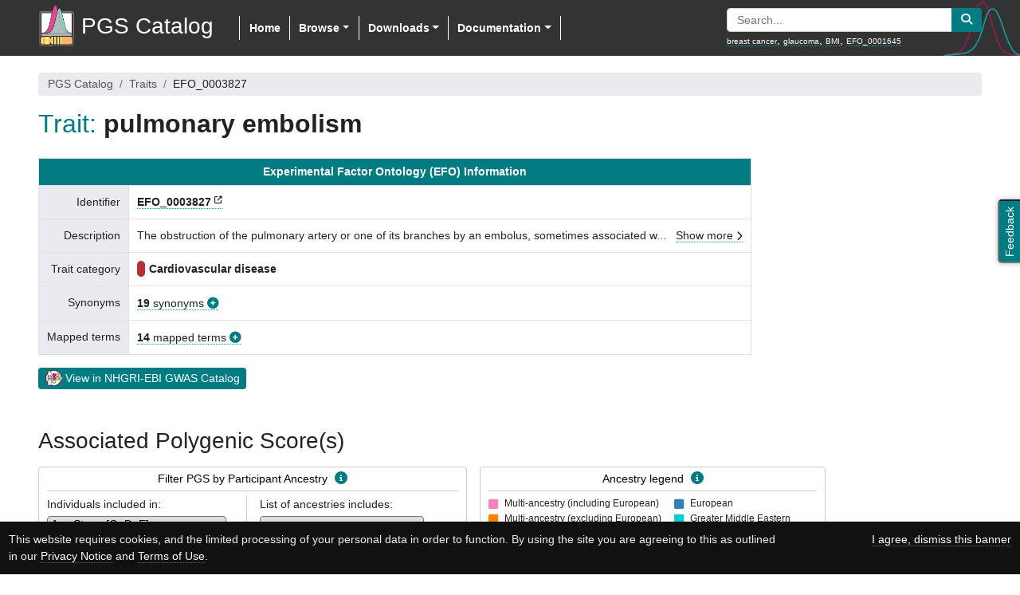

--- FILE ---
content_type: text/html; charset=utf-8
request_url: https://www.pgscatalog.org/trait/EFO_0003827/
body_size: 17919
content:


<!DOCTYPE html>
<html lang="en">
  <head>
    <meta charset="utf-8" />
    <title>PGS Catalog - pulmonary embolism [EFO:0003827] (Polygenic Trait)</title>
    <meta name="keywords" content="polygenic score, polygenic risk score, pgs, prs, catalog, catalogue, database, genetic, genomic, prediction, disease, gwas, ebi" /><!-- 3 to 10 keywords about the content of this page (not the whole project) -->
    <meta name="author" content="PGS Catalog" />
    <meta name="description" content="The Polygenic Score (PGS) Catalog is an open database of
      published PGS and the relevant metadata needed to apply and evaluate them correctly.">
    <meta name="HandheldFriendly" content="true" />
    <meta name="MobileOptimized" content="width" />
    <meta name="viewport" content="width=device-width,initial-scale=1" />
    <meta name="theme-color" content="#007C82" /> <!-- Android Chrome mobile browser tab color -->
    <!-- Get suggested SEO and social metatags at:
         https://www.ebi.ac.uk/style-lab/websites/patterns/meta-copy.html -->

    <!-- Add information on the life cycle of this page -->
    <meta name="ebi:owner" content="Samuel Lambert" /> <!-- Who should be contacted about changes -->
    <meta name="ebi:review-cycle" content="30" /> <!-- In days, how often should the content be reviewed -->
    <meta name="ebi:last-review" content="2019-07-25" /> <!-- The last time the content was reviewed -->
    <meta name="ebi:expiry" content="2019-12-31" /> <!-- When this content is no longer relevant -->
    
    <!-- If you link to any other sites frequently, consider optimising performance with a DNS prefetch -->
    <link rel="dns-prefetch" href="//www.ebi.ac.uk/gwas/" />

    <!-- If you have custom icon, replace these as appropriate.
         You can generate them at realfavicongenerator.net -->
    <link rel="icon" type="image/x-icon" href="/static/catalog/imgs/favicons/favicon.ico" />
    <link rel="icon" type="image/png" href="/static/catalog/imgs/favicons/favicon-16x16.png" />
    <link rel="icon" type="image/png" href="/static/catalog/imgs/favicons/favicon-32x32.png" />
    <link rel="icon" type="image/png" href="/static/catalog/imgs/favicons/apple-touch-icon.png" />
    <link rel="icon" type="image/png" sizes="192x192" href="/static/catalog/imgs/favicons/android-chrome-192x192.png" /> <!-- Android (192px) -->
    <link rel="icon" type="image/png" sizes="384x384" href="/static/catalog/imgs/favicons/android-chrome-384x384.png" /> <!-- Android (384px) -->
    <meta name="msapplication-TileImage" content="/static/catalog/imgs/favicons/mstile-150x150.png" />

    <!-- (S)CSS libraries -->
    


<!-- Boostrap CSS libraries -->
<link rel="stylesheet" href="https://cdn.jsdelivr.net/npm/bootstrap@4.6.2/dist/css/bootstrap.min.css" integrity="sha384-xOolHFLEh07PJGoPkLv1IbcEPTNtaed2xpHsD9ESMhqIYd0nLMwNLD69Npy4HI+N" crossorigin="anonymous">
<link rel="stylesheet" href="https://use.fontawesome.com/releases/v6.7.2/css/all.css" crossorigin="anonymous"/>

  <link href="https://unpkg.com/bootstrap-table@1.21.3/dist/bootstrap-table.min.css" rel="stylesheet"/>


<!-- jQuery UI -->
<link rel="stylesheet" href="https://code.jquery.com/ui/1.13.2/themes/base/jquery-ui.css"/>

<!-- CSS: implied media=all -->
<!-- CSS concatenated and minified via ant build script -->


<!-- PGS (S)CSS file -->

  <link rel="stylesheet" href="/static/catalog/pgs.min.css" type="text/css" media="all" />






    <!-- Javascript libraries -->
    


<!-- jQuery -->
<script src="https://code.jquery.com/jquery-3.7.1.min.js" integrity="sha256-/JqT3SQfawRcv/BIHPThkBvs0OEvtFFmqPF/lYI/Cxo=" crossorigin="anonymous" nonce="0g9avu6SlIyTiFe4oPobBA=="></script>
<!-- jQuery UI -->
<script src="https://cdnjs.cloudflare.com/ajax/libs/jqueryui/1.13.2/jquery-ui.min.js" nonce="0g9avu6SlIyTiFe4oPobBA=="></script>


<!-- Use of GWAS API - Javascript file -->


<!-- Use of Release JS - Javascript file -->


<!-- Bootstrap bundle include Popper.js and Bootstrap JS -->
<script src="https://cdn.jsdelivr.net/npm/bootstrap@4.6.2/dist/js/bootstrap.bundle.min.js" integrity="sha384-Fy6S3B9q64WdZWQUiU+q4/2Lc9npb8tCaSX9FK7E8HnRr0Jz8D6OP9dO5Vg3Q9ct" crossorigin="anonymous" nonce="0g9avu6SlIyTiFe4oPobBA=="></script>

  <script defer src="https://unpkg.com/tableexport.jquery.plugin@1.26.0/tableExport.min.js" nonce="0g9avu6SlIyTiFe4oPobBA=="></script>
  <script defer src="https://unpkg.com/bootstrap-table@1.21.3/dist/bootstrap-table.min.js" nonce="0g9avu6SlIyTiFe4oPobBA=="></script>
  <script defer src="https://unpkg.com/bootstrap-table@1.21.3/dist/extensions/export/bootstrap-table-export.min.js" nonce="0g9avu6SlIyTiFe4oPobBA=="></script>
  <script defer src="https://unpkg.com/bootstrap-table@1.21.3/dist/extensions/filter-control/bootstrap-table-filter-control.min.js" nonce="0g9avu6SlIyTiFe4oPobBA=="></script>


<!-- D3 graph library -->

  <script src="https://unpkg.com/d3@7.6.1/dist/d3.min.js" nonce="0g9avu6SlIyTiFe4oPobBA=="></script>


<!-- Chart.js -->


<!-- PGS Javascript file -->

  <script src="/static/catalog/pgs.min.js" nonce="0g9avu6SlIyTiFe4oPobBA=="></script>






    
  </head>
  <body>

      
  <div>
    <nav class="navbar fixed-top navbar-expand-lg">
      <button type="button" class="navbar-toggler" data-toggle="collapse" data-target="#navbarCollapse">
        <span class="navbar-toggler-icon"></span>
      </button>

      
        <a class="navbar-brand" href="/" data-original-title="" title="Polygenic Score Catalog">
          <img src="/static/catalog/imgs/PGS_Logo.png"/><span>PGS Catalog</span>
        </a>
      

      <!--/.navbar-collapse - begin -->

      <!-- Horizontal menu -->
      <div class="collapse navbar-collapse" id="navbarCollapse">
        <ul class="nav navbar-nav">
          
          <li class="nav-item active"><a class="nav-link" href="/">Home</a></li>
          
          <li class="nav-item dropdown">
            <a href="#" class="nav-link dropdown-toggle" data-toggle="dropdown">Browse</a>
            <div class="dropdown-menu">
              <a class="dropdown-item" href="/browse/scores/">Polygenic Scores</a>
              <a class="dropdown-item" href="/browse/traits/">Traits</a>
              <a class="dropdown-item" href="/browse/studies/">Publications</a>
            </div>
          </li>
          <li class="nav-item dropdown">
            <a href="#" class="nav-link dropdown-toggle" data-toggle="dropdown">Downloads</a>
            <div class="dropdown-menu">
              <a class="dropdown-item"  href="/downloads/">Data Downloads</a>
              <a class="dropdown-item"  href="/rest/">REST API</a>
            </div>
          </li>
          <li class="nav-item dropdown">
            <a href="#" class="nav-link dropdown-toggle" data-toggle="dropdown">Documentation</a>
            <div class="dropdown-menu">
              <a class="dropdown-item" href="/about/">About</a>
              <a class="dropdown-item" href="/docs/ancestry/">Ancestry Data</a>
              <a class="dropdown-item" href="/docs/">Data Description</a>
              <a class="dropdown-item" href="/docs/faq">FAQ</a>
              
            </div>
          </li>
        </ul>
      </div>
      <!--/.navbar-collapse - end -->

      <!-- Search box -->
      <div class="search_box">
        
          <form class="input-group search_form" id="search_form" action="/search" method="get">
            <input class="form-control" id="q" name="q" type="text" placeholder="Search..." spellcheck="false">
            <div class="input-group-append">
              <button type="button" class="btn btn-pgs pgs_no_icon_link" id="search_btn" value="Submit">
                <span class="fas fa-search"></span>
              </button>
            </div>
          </form>
          <div class="search_examples">
            <a href="/search?q=breast cancer">breast cancer</a>, <a href="/search?q=glaucoma">glaucoma</a>, <a href="/search?q=BMI">BMI</a><span class="extra_example">, <a href="/search?q=EFO_0001645">EFO_0001645</a></span>
          </div>
        
      </div>
    </nav>
  </div>

  <div class="search_box_2" style="display:none">
    <form class="input-group search_form" id="search_form_2" action="/search" method="get">
      <input class="form-control" id="q2" name="q" type="text" placeholder="Search..." spellcheck="false">
      <div class="input-group-append">
        <button type="button" class="btn btn-pgs pgs_no_icon_link" id="search_btn_2" value="Submit">
          <span class="fas fa-search"></span>
        </button>
      </div>
    </form>
    <div class="search_examples" >
      Examples: <a href="/search?q=breast cancer">breast cancer</a>, <a href="/search?q=glaucoma">glaucoma</a>, <a href="/search?q=BMI">BMI</a><span class="extra_example">, <a href="/search?q=EFO_0001645">EFO_0001645</a></span>
    </div>
  </div>


      <div class="feedback">
        <a href="mailto:pgs-info@ebi.ac.uk" title="Feedback or contact us">
          <button type="button" id="feedback-btn">Feedback</button>
        </a>
      </div>

      <div class="container-fluid container-extra min-vh-100">
        
    <nav aria-label="You are here:">
      <ol class="breadcrumb">
        <li class="breadcrumb-item"><a href="/">PGS Catalog</a></li>
        <li class="breadcrumb-item"><a href="/browse/traits/">Traits</a></li>
        <li class="breadcrumb-item" id="trait_id">EFO_0003827</li>
      </ol>
    </nav>

    <h2>Trait: <span id="trait_label" class="pgs_title">pulmonary embolism</span></h2>

    <section>
      <table class="table table-bordered table_pgs_h mt-4">
        <tbody>
          <tr>
            <td class="table_title table_title_c" colspan="2">
              
                Experimental Factor Ontology (EFO) Information
              
            </td>
          </tr>
          <tr>
            <td>Identifier</td>
            <td><b><a href="http://www.ebi.ac.uk/efo/EFO_0003827">EFO_0003827</a></b></td>
          </tr>
          
            <tr>
              <td>Description</td>
              <td>
                
                  <span class="more">The obstruction of the pulmonary artery or one of its branches by an embolus, sometimes associated with infarction of the lung. [NCIT: P378]</span>
                
              </td>
            </tr>
          
          
            <td>Trait category</td>
          
          <td class="trait_categories">
            
              <div>
                <span class="trait_colour" style="background-color:#B33232"></span>
                <b>Cardiovascular disease</b>
              </div>
            
          </td>
          
            <tr>
              
                <td>Synonyms</td>
              
              <td>
                
                  <a class="toggle_btn pgs_btn_plus" data-toggle="tooltip" data-placement="right" data-delay="500" id="trait_synomyms" title="Click to show/hide the list of synonyms"><b>19</b> synonyms</a>
                  <div class="toggle_list" id="list_trait_synomyms">
                    <ul>
                    
                      <li>EMBOLISM PULM</li>
                    
                      <li>EMBOLISMS PULM</li>
                    
                      <li>Embolism, Pulmonary</li>
                    
                      <li>Embolisms, Pulmonary</li>
                    
                      <li>PULM EMBOLISM</li>
                    
                      <li>PULM EMBOLISMS</li>
                    
                      <li>PULM THROMBOEMBOLISM</li>
                    
                      <li>PULM THROMBOEMBOLISMS</li>
                    
                      <li>Pulmonary Embolisms</li>
                    
                      <li>Pulmonary Thromboembolism</li>
                    
                      <li>Pulmonary Thromboembolisms</li>
                    
                      <li>THROMBOEMBOLISMS PULM</li>
                    
                      <li>Thromboembolism, Pulmonary</li>
                    
                      <li>Thromboembolisms, Pulmonary</li>
                    
                      <li>embolism, pulmonary</li>
                    
                      <li>pulmonary artery embolism</li>
                    
                      <li>pulmonary embolism</li>
                    
                      <li>pulmonary embolism (disease)</li>
                    
                      <li>pulmonary embolus</li>
                    
                    </ul>
                  </div>
                
              </td>
            </tr>
          
          
            <tr>
              
                <td>Mapped terms</td>
              
              <td>
                
                  <a class="toggle_btn pgs_btn_plus" data-toggle="tooltip" data-placement="right"  data-delay="500" id="trait_mapped_terms" title="Click to show/hide the list of mapped terms"><b>14</b> mapped terms</a>
                  <div class="toggle_list" id="list_trait_mapped_terms">
                    <ul>
                    
                      <li>DOID:9477</li>
                    
                      <li>HP:0002204</li>
                    
                      <li>ICD10:I26</li>
                    
                      <li>ICD9:415.19</li>
                    
                      <li>MEDGEN:11027</li>
                    
                      <li>MESH:D011655</li>
                    
                      <li>MONDO:0005279</li>
                    
                      <li>MeSH:D011655</li>
                    
                      <li>MedDRA:10037377</li>
                    
                      <li>NCIT:C50713</li>
                    
                      <li>NCIt:C50713</li>
                    
                      <li>SCTID:59282003</li>
                    
                      <li>SNOMEDCT:59282003</li>
                    
                      <li>UMLS:C0034065</li>
                    
                    </ul>
                  </div>
                
              </td>
            </tr>
          
          
        </tbody>
      </table>
      <div id="gwas_efo_url"></div>
    </section>

    <section>
    <h3>Associated Polygenic Score(s)</h3>

      <!-- Ancestry form -->
      
<div class="mb-3 pgs_form_container">
  <!-- Ancestry form -->
  <div id="ancestry_filter" class="filter_container">
    <div class="filter_header">Filter PGS by Participant Ancestry <a class="pgs_no_icon_link info-icon" target="_blank" href="/docs/ancestry/#anc_filter" data-toggle="tooltip" data-placement="bottom" title="" data-original-title="Click on this icon to see information about the Ancestry Filters (open in a new tab)"><i class="fas fa-info-circle"></i></a></div>

      <div class="filter_form">
        <!-- Type of study -->
        <div class="filter_study">
          <div class="filter_subheader mb-1">Individuals included in:</div>
          
            <select id="ancestry_type_list">
              <option value="any" selected>Any Stage [G, D, E]</option>
              <option value="all">All Stages combined [G + D + E]</option>
              <option value="dev_all">Development [G, D]</option>
              <option value="gwas">&nbsp;&nbsp;- GWAS [G]</option>
              <option value="dev">&nbsp;&nbsp;- Score development [D]</option>
              <option value="eval">PGS Evaluation [E]</option>
            </select>
          
          <div class="ancestry_legend pl-1 mt-2">
            <div><b>G</b> - Source of Variant Associations (<b>G</b>WAS)</div>
            <div><b>D</b> - Score <b>D</b>evelopment/Training</div>
            <div><b>E</b> - PGS <b>E</b>valuation</div>
          </div>
        </div>
        <!-- Type of ancestry -->
        <div class="filter_ancestry">
          <div id="single_ancestry" class="filter_subheader mb-1">List of ancestries includes:</div>
          <div>
            <select id="ancestry_filter_ind" name="ancestry_filter_ind">
              
                <option value="">--</option><option value="AFR">African</option><option value="EAS">East Asian</option><option value="SAS">South Asian</option><option value="ASN">Additional Asian Ancestries</option><option value="EUR">European</option><option value="GME">Greater Middle Eastern</option><option value="AMR">Hispanic or Latin American</option><option value="OTH">Additional Diverse Ancestries</option><option value="NR">Not Reported</option>
              
            </select>
          </div>
          <div class="filter_subheader mt-2">Display options:</div>
          <div id="ancestry_filter_list">
            <div class="custom-control custom-switch">
              <input type="checkbox" class="custom-control-input ancestry_filter_cb" value="anc_cb_EUR" data-default="true" id="anc_cb_EUR" name="anc_cb_EUR" checked>
              <label class="custom-control-label" for="anc_cb_EUR">Show European ancestry data</label><span class="info-icon-small" data-toggle="tooltip" data-placement="right" title="" data-original-title="This button can be used to hide PGS with any European ancestry data in the selected study stage(s) to only show scores with data from other non-European ancestry group. The button is selected by default, displaying all PGS."><i class="fas fa-info-circle"></i></span>
            </div>
            <div class="custom-control custom-switch">
              <input type="checkbox" class="custom-control-input ancestry_filter_cb" value="MAO" data-default="false" id="anc_cb_multi" name="anc_cb_multi" >
              <label class="custom-control-label" for="anc_cb_multi">Show <u>only</u> Multi-ancestry data</label><span class="info-icon-small" data-toggle="tooltip" data-placement="right" title="" data-original-title="Shows only PGS that include data from multiple ancestry groups at the selected study stage, hiding PGS with data from a single ancestry group."><i class="fas fa-info-circle"></i></span>
            </div>
          </div>
        </div>
      </div>
  </div>
  
    
    <div id="ancestry_legend" class="filter_container">
        <div class="filter_header">Ancestry legend <a class="pgs_no_icon_link info-icon" target="_blank" href="/docs/ancestry/#anc_category" data-toggle="tooltip" data-placement="bottom" title="Click on this icon to see more information about the Ancestry Categories (open in a new tab)"><i class="fas fa-info-circle"></i></a></div>
        <div id="ancestry_legend_content"><div class="ancestry_legend mr-3"><div><span class="ancestry_box_legend anc_colour_MAE" data-key="MAE"></span>Multi-ancestry (including European)</div><div><span class="ancestry_box_legend anc_colour_MAO" data-key="MAO"></span>Multi-ancestry (excluding European)</div><div><span class="ancestry_box_legend anc_colour_AFR" data-key="AFR"></span>African</div><div><span class="ancestry_box_legend anc_colour_EAS" data-key="EAS"></span>East Asian</div><div><span class="ancestry_box_legend anc_colour_SAS" data-key="SAS"></span>South Asian</div><div><span class="ancestry_box_legend anc_colour_ASN" data-key="ASN"></span>Additional Asian Ancestries</div></div><div class="ancestry_legend"><div><span class="ancestry_box_legend anc_colour_EUR" data-key="EUR"></span>European</div><div><span class="ancestry_box_legend anc_colour_GME" data-key="GME"></span>Greater Middle Eastern</div><div><span class="ancestry_box_legend anc_colour_AMR" data-key="AMR"></span>Hispanic or Latin American</div><div><span class="ancestry_box_legend anc_colour_OTH" data-key="OTH"></span>Additional Diverse Ancestries</div><div><span class="ancestry_box_legend anc_colour_NR" data-key="NR"></span>Not Reported</div></div></div>
    </div>
  
</div>

      

    

    
        <table
          data-toggle="table"
          id="scores_table" data-show-columns="true" data-sort-name="id" data-page-size="50" data-export-options="{&quot;fileName&quot;: &quot;pgs_scores_data&quot;}"
          data-search="true"
          data-sortable="true"
          data-sort-order="asc"
          data-custom-sort="customSort"
          data-show-export="true"
          data-filter-control="true"
          data-minimum-count-columns="1"
          data-pagination="true"
          data-page-size="15"
          data-page-list="[15, 25, 50, 100, 200, All]"
          data-show-fullscreen="true"
          data-export-data-type="all"
          data-export-types="['json', 'xml', 'csv', 'txt', 'excel']">
            
            
                <thead class="thead-light">
                    <tr>
                    
                        <th
                          data-field="id"
                          data-sortable="true"
                          data-filter-control="input">
                          Polygenic Score ID &amp; Name
                        </th>
                    
                        <th
                          data-field="publication"
                          data-sortable="true"
                          data-filter-control="input">
                          PGS Publication ID <span>(PGP)</span>
                        </th>
                    
                        <th
                          data-field="trait_reported"
                          data-sortable="true"
                          data-filter-control="input">
                          Reported Trait
                        </th>
                    
                        <th
                          data-field="trait_efo"
                          data-sortable="true"
                          data-filter-control="input">
                          Mapped Trait(s) <span>(Ontology)</span>
                        </th>
                    
                        <th
                          data-field="variants_number"
                          data-sortable="true"
                          data-filter-control="input">
                          Number of Variants
                        </th>
                    
                        <th
                          data-field="ancestries"
                          data-sortable="true"
                          data-filter-control="input">
                          Ancestry distribution<div class="mt-2"><div class="anc_col_subtitle"><div>GWAS</div><div>Dev</div><div>Eval</div></div></div>
                        </th>
                    
                        <th
                          data-field="link_filename"
                          data-sortable="true"
                          data-filter-control="input">
                          Scoring File <span>(FTP Link)</span>
                        </th>
                    
                    </tr>
                </thead>
            
            
            
                <tbody>
                
                    
                    <tr>
                        
                            <td><a href="/score/PGS001277">PGS001277</a> <div class="small">(GBE_HC203)</div></td>
                        
                            <td><a href="/publication/PGP000244">PGP000244</a> <span class="only_export">|</span><div class="pgs_pub_details">Tanigawa Y <i>et al.</i> PLoS Genet (2022)</div></td>
                        
                            <td>PE +/- DVT</td>
                        
                            <td><a href="/trait/EFO_0003827">pulmonary embolism</a>,<br /><a href="/trait/EFO_0003907">deep vein thrombosis</a></td>
                        
                            <td>96</td>
                        
                            <td><div class="anc_chart_container" data-anc-dev='["EUR"]' data-anc-eval='["EUR","AFR","MAO","EAS","SAS"]' data-anc-dev_all='["EUR"]' data-anc-any='["EUR","AFR","MAO","EAS","SAS"]'><div>-</div><div class="anc_chart" data-toggle="tooltip" title="<div class='EUR'>100%</div><span>269,704</span>" data-id="ac_1277_dev" data-type="dev" data-chart='[["EUR",100]]'><svg id="ac_1277_dev"></svg></div><div class="anc_chart" data-toggle="tooltip" title="<div class='EUR'>40%</div><div class='AFR'>20%</div><div class='EAS'>20%</div><div class='SAS'>20%</div><span>5</span>" data-id="ac_1277_eval" data-type="eval" data-chart='[["EUR",40],["AFR",20],["EAS",20],["SAS",20]]'><svg id="ac_1277_eval"></svg></div></div></td>
                        
                            <td><span class="file_link" data-toggle="tooltip" data-placement="left"></span> <span class="only_export">https://ftp.ebi.ac.uk/pub/databases/spot/pgs/scores/PGS001277/ScoringFiles/PGS001277.txt.gz</span></td>
                        
                    </tr>
                    
                
                    
                    <tr>
                        
                            <td><a href="/score/PGS001278">PGS001278</a> <div class="small">(GBE_BIN_FC12006152)</div></td>
                        
                            <td><a href="/publication/PGP000244">PGP000244</a> <span class="only_export">|</span><div class="pgs_pub_details">Tanigawa Y <i>et al.</i> PLoS Genet (2022)</div></td>
                        
                            <td>previously: Blood clot in the leg (DVT) or lung</td>
                        
                            <td><a href="/trait/EFO_0003827">pulmonary embolism</a>,<br /><a href="/trait/EFO_0003907">deep vein thrombosis</a></td>
                        
                            <td>551</td>
                        
                            <td><div class="anc_chart_container" data-anc-dev='["EUR"]' data-anc-eval='["EUR","AFR","MAO","EAS","SAS"]' data-anc-dev_all='["EUR"]' data-anc-any='["EUR","AFR","MAO","EAS","SAS"]'><div>-</div><div class="anc_chart" data-toggle="tooltip" title="<div class='EUR'>100%</div><span>269,382</span>" data-id="ac_1278_dev" data-type="dev" data-chart='[["EUR",100]]'><svg id="ac_1278_dev"></svg></div><div class="anc_chart" data-toggle="tooltip" title="<div class='EUR'>40%</div><div class='AFR'>20%</div><div class='EAS'>20%</div><div class='SAS'>20%</div><span>5</span>" data-id="ac_1278_eval" data-type="eval" data-chart='[["EUR",40],["AFR",20],["EAS",20],["SAS",20]]'><svg id="ac_1278_eval"></svg></div></div></td>
                        
                            <td><span class="file_link" data-toggle="tooltip" data-placement="left"></span> <span class="only_export">https://ftp.ebi.ac.uk/pub/databases/spot/pgs/scores/PGS001278/ScoringFiles/PGS001278.txt.gz</span></td>
                        
                    </tr>
                    
                
                    
                    <tr>
                        
                            <td><a href="/score/PGS001279">PGS001279</a> <div class="small">(GBE_BIN_FC8006152)</div></td>
                        
                            <td><a href="/publication/PGP000244">PGP000244</a> <span class="only_export">|</span><div class="pgs_pub_details">Tanigawa Y <i>et al.</i> PLoS Genet (2022)</div></td>
                        
                            <td>previously: Blood clot in the lung</td>
                        
                            <td><a href="/trait/EFO_0003827">pulmonary embolism</a>,<br /><a href="/trait/EFO_0003907">deep vein thrombosis</a></td>
                        
                            <td>94</td>
                        
                            <td><div class="anc_chart_container" data-anc-dev='["EUR"]' data-anc-eval='["EUR","AFR","MAO","EAS","SAS"]' data-anc-dev_all='["EUR"]' data-anc-any='["EUR","AFR","MAO","EAS","SAS"]'><div>-</div><div class="anc_chart" data-toggle="tooltip" title="<div class='EUR'>100%</div><span>269,382</span>" data-id="ac_1279_dev" data-type="dev" data-chart='[["EUR",100]]'><svg id="ac_1279_dev"></svg></div><div class="anc_chart" data-toggle="tooltip" title="<div class='EUR'>40%</div><div class='AFR'>20%</div><div class='EAS'>20%</div><div class='SAS'>20%</div><span>5</span>" data-id="ac_1279_eval" data-type="eval" data-chart='[["EUR",40],["AFR",20],["EAS",20],["SAS",20]]'><svg id="ac_1279_eval"></svg></div></div></td>
                        
                            <td><span class="file_link" data-toggle="tooltip" data-placement="left"></span> <span class="only_export">https://ftp.ebi.ac.uk/pub/databases/spot/pgs/scores/PGS001279/ScoringFiles/PGS001279.txt.gz</span></td>
                        
                    </tr>
                    
                
                    
                    <tr>
                        
                            <td><a href="/score/PGS001280">PGS001280</a> <div class="small">(GBE_HC943)</div></td>
                        
                            <td><a href="/publication/PGP000244">PGP000244</a> <span class="only_export">|</span><div class="pgs_pub_details">Tanigawa Y <i>et al.</i> PLoS Genet (2022)</div></td>
                        
                            <td>PE (time-to-event)</td>
                        
                            <td><a href="/trait/EFO_0003827">pulmonary embolism</a></td>
                        
                            <td>88</td>
                        
                            <td><div class="anc_chart_container" data-anc-dev='["EUR"]' data-anc-eval='["EUR","AFR","MAO","EAS","SAS"]' data-anc-dev_all='["EUR"]' data-anc-any='["EUR","AFR","MAO","EAS","SAS"]'><div>-</div><div class="anc_chart" data-toggle="tooltip" title="<div class='EUR'>100%</div><span>269,704</span>" data-id="ac_1280_dev" data-type="dev" data-chart='[["EUR",100]]'><svg id="ac_1280_dev"></svg></div><div class="anc_chart" data-toggle="tooltip" title="<div class='EUR'>40%</div><div class='AFR'>20%</div><div class='EAS'>20%</div><div class='SAS'>20%</div><span>5</span>" data-id="ac_1280_eval" data-type="eval" data-chart='[["EUR",40],["AFR",20],["EAS",20],["SAS",20]]'><svg id="ac_1280_eval"></svg></div></div></td>
                        
                            <td><span class="file_link" data-toggle="tooltip" data-placement="left"></span> <span class="only_export">https://ftp.ebi.ac.uk/pub/databases/spot/pgs/scores/PGS001280/ScoringFiles/PGS001280.txt.gz</span></td>
                        
                    </tr>
                    
                
                    
                    <tr>
                        
                            <td><a href="/score/PGS003861">PGS003861</a> <div class="small">(PRS288_PE)</div></td>
                        
                            <td><a href="/publication/PGP000499">PGP000499</a> <span class="only_export">|</span><div class="pgs_pub_details">Zhang Z <i>et al.</i> BMC Med (2023)</div></td>
                        
                            <td>Pulmonary embolism</td>
                        
                            <td><a href="/trait/EFO_0003827">pulmonary embolism</a></td>
                        
                            <td>288</td>
                        
                            <td><div class="anc_chart_container" data-anc-gwas='["non-EUR","EAS"]' data-anc-eval='["non-EUR","EAS"]' data-anc-dev_all='["non-EUR","EAS"]' data-anc-any='["non-EUR","EAS"]'><div class="anc_chart" data-toggle="tooltip" title="<div class='EAS'>100%</div><span>9,478</span>" data-id="ac_3861_gwas" data-type="gwas" data-chart='[["EAS",100]]'><svg id="ac_3861_gwas"></svg></div><div>-</div><div class="anc_chart" data-toggle="tooltip" title="<div class='EAS'>100%</div><span>1</span>" data-id="ac_3861_eval" data-type="eval" data-chart='[["EAS",100]]'><svg id="ac_3861_eval"></svg></div></div></td>
                        
                            <td><span class="file_link" data-toggle="tooltip" data-placement="left"></span> <span class="only_export">https://ftp.ebi.ac.uk/pub/databases/spot/pgs/scores/PGS003861/ScoringFiles/PGS003861.txt.gz</span></td>
                        
                    </tr>
                    
                
                    
                    <tr>
                        
                            <td><a href="/score/PGS004460">PGS004460</a> <div class="small">(disease.I26.score)</div></td>
                        
                            <td><a href="/publication/PGP000561">PGP000561</a> <span class="only_export">|</span><div class="pgs_pub_details">Jung H <i>et al.</i> Commun Biol (2024)</div></td>
                        
                            <td>I26 (Pulmonary embolism)</td>
                        
                            <td><a href="/trait/EFO_0003827">pulmonary embolism</a></td>
                        
                            <td>1,059,939</td>
                        
                            <td><div class="anc_chart_container" data-anc-dev='["EUR"]' data-anc-eval='["EUR"]' data-anc-dev_all='["EUR"]' data-anc-any='["EUR"]'><div>-</div><div class="anc_chart" data-toggle="tooltip" title="<div class='EUR'>100%</div><span>174,489</span>" data-id="ac_4460_dev" data-type="dev" data-chart='[["EUR",100]]'><svg id="ac_4460_dev"></svg></div><div class="anc_chart" data-toggle="tooltip" title="<div class='EUR'>100%</div><span>1</span>" data-id="ac_4460_eval" data-type="eval" data-chart='[["EUR",100]]'><svg id="ac_4460_eval"></svg></div></div></td>
                        
                            <td><span class="file_link" data-toggle="tooltip" data-placement="left"></span> <span class="only_export">https://ftp.ebi.ac.uk/pub/databases/spot/pgs/scores/PGS004460/ScoringFiles/PGS004460.txt.gz</span></td>
                        
                    </tr>
                    
                
                    
                    <tr>
                        
                            <td><a href="/score/PGS004530">PGS004530</a> <div class="small">(meta.I26.score)</div></td>
                        
                            <td><a href="/publication/PGP000561">PGP000561</a> <span class="only_export">|</span><div class="pgs_pub_details">Jung H <i>et al.</i> Commun Biol (2024)</div></td>
                        
                            <td>I26 (Pulmonary embolism)</td>
                        
                            <td><a href="/trait/EFO_0003827">pulmonary embolism</a></td>
                        
                            <td>1,059,939</td>
                        
                            <td><div class="anc_chart_container" data-anc-dev='["EUR"]' data-anc-eval='["EUR"]' data-anc-dev_all='["EUR"]' data-anc-any='["EUR"]'><div>-</div><div class="anc_chart" data-toggle="tooltip" title="<div class='EUR'>100%</div><span>174,489</span>" data-id="ac_4530_dev" data-type="dev" data-chart='[["EUR",100]]'><svg id="ac_4530_dev"></svg></div><div class="anc_chart" data-toggle="tooltip" title="<div class='EUR'>100%</div><span>1</span>" data-id="ac_4530_eval" data-type="eval" data-chart='[["EUR",100]]'><svg id="ac_4530_eval"></svg></div></div></td>
                        
                            <td><span class="file_link" data-toggle="tooltip" data-placement="left"></span> <span class="only_export">https://ftp.ebi.ac.uk/pub/databases/spot/pgs/scores/PGS004530/ScoringFiles/PGS004530.txt.gz</span></td>
                        
                    </tr>
                    
                
                </tbody>
            
            
            
            
        </table>
        <script nonce="0g9avu6SlIyTiFe4oPobBA==">
          function customSort(sortName, sortOrder, data) {
            var order = sortOrder === 'desc' ? -1 : 1;
            data.sort(function (a, b) {

              // Remove HTML tags
              var aa = a[sortName].replace(/<\/?[^>]+(>|$)/g, "");
              var bb = b[sortName].replace(/<\/?[^>]+(>|$)/g, "");

              // Date (American notation)
              if (aa.match(/^\d{2}\/\d{2}\/\d{4}$/)) {
                aa_date = aa.match(/^(\d{2})\/(\d{2})\/(\d{4})$/);
                bb_date = bb.match(/^(\d{2})\/(\d{2})\/(\d{4})$/);

                if (aa_date && aa_date.length > 2) {
                  aa = parseInt(aa_date[3]+''+aa_date[1]+''+aa_date[2]);
                }
                if (bb_date && bb_date.length > 2) {
                  bb = parseInt(bb_date[3]+''+bb_date[1]+''+bb_date[2]);
                }
              }
              // Numeric sort with or without strings after it
              else if (aa.match(/^\d+/)) {
                aa_num = aa.replace(/,/g, '').match(/(^\d+)(\D+|$)/);
                bb_num = bb.replace(/,/g, '').match(/(^\d+)(\D+|$)/);

                if (aa_num && aa_num.length > 1) {
                  aa = parseInt(aa_num[1]);
                }
                if (bb_num && bb_num.length > 1) {
                  bb = parseInt(bb_num[1]);
                }
              }
              // Numeric value with strings before it (e.g. EFO_, HP_)
              else if (aa.match(/^(PG\w)0+(\d+)$/)) {
                aa_num = aa.match(/^(PG\w)0+(\d+)$/);
                bb_num = bb.match(/^(PG\w)0+(\d+)$/);

                if (aa_num && aa_num.length > 1) {
                  aa = parseFloat(aa_num[2]);
                }
                if (bb_num && bb_num.length > 1) {
                  bb = parseFloat(bb_num[2]);
                }
              }
              // Numeric value with strings before it (e.g. PGS, PGP)
              else if (aa.match(/^(EFO|HP)_\d+$/)) {
                aa_num = aa.match(/^(EFO|HP)_(\d+)$/);
                bb_num = bb.match(/^(EFO|HP)_(\d+)$/);

                if (aa_num && aa_num.length > 1) {
                  aa = parseFloat(aa_num[2]);
                }
                if (bb_num && bb_num.length > 1) {
                  bb = parseFloat(bb_num[2]);
                }
              }
              // Numeric value with strings before it (e.g. OR:, HR:, ...)
              else if (aa.match(/^\w+\:\s*\d+/)) {
                aa_num = aa.match(/^\w+\:\s*(\d+\.?\d*)(\D|$)/);
                bb_num = bb.match(/^\w+\:\s*(\d+\.?\d*)(\D|$)/);

                if (aa_num && aa_num.length > 1) {
                  aa = parseFloat(aa_num[1]);
                }
                if (bb_num && bb_num.length > 1) {
                  bb = parseFloat(bb_num[1]);
                }
              }
              // String sort
              else {
                // Change all to lowercase
                aa = aa.toLowerCase();
                bb = bb.toLowerCase();
              }

              // Final sort
              if (aa < bb) {
                return order * -1;
              }
              if (aa > bb) {
                return order
              }
              return 0;
            })
          }
        </script>
    

    </section>

    <section>
      <h3 class="mb-0">
        <span>Performance Metrics</span><span class="info-icon-title" data-toggle="tooltip" data-placement="right" title="An index of performance metrics from cataloged evaluations of the associated PGS(s)"><i class="fas fa-info-circle"></i></span>
      </h3>
      <p><div class="clearfix"><div class="mt-2 float_left pgs_note pgs_note_2"><div><span>Disclaimer: </span>The performance metrics are displayed as reported by the source studies.
                    It is important to note that metrics are not necessarily comparable with
                    each other. For example, metrics depend on the sample characteristics
                    (described by the PGS Catalog Sample Set [PSS] ID), phenotyping, and
                    statistical modelling. Please refer to the source publication for additional
                    guidance on performance.</div></div></div></p>
      

    
        <table
          data-toggle="table"
          id="performances_table" data-show-columns="true" data-show-toggle="true" data-sort-name="id" data-export-options="{&quot;fileName&quot;: &quot;pgs_performance_metrics_data&quot;}"
          data-search="true"
          data-sortable="true"
          data-sort-order="asc"
          data-custom-sort="customSort"
          data-show-export="true"
          data-filter-control="true"
          data-minimum-count-columns="1"
          data-pagination="true"
          data-page-size="15"
          data-page-list="[15, 25, 50, 100, 200, All]"
          data-show-fullscreen="true"
          data-export-data-type="all"
          data-export-types="['json', 'xml', 'csv', 'txt', 'excel']">
            
            
                <thead class="thead-light">
                    <tr>
                    
                        <th
                          data-field="id"
                          data-sortable="true"
                          data-filter-control="input">
                          PGS Performance<br />Metric ID <span>(PPM)</span>
                        </th>
                    
                        <th
                          data-field="score"
                          data-sortable="true"
                          data-filter-control="input">
                          Evaluated Score
                        </th>
                    
                        <th
                          data-field="sampleset"
                          data-sortable="true"
                          data-filter-control="input">
                          PGS Sample Set ID<br /><span>(PSS)</span>
                        </th>
                    
                        <th
                          data-field="publication_withexternality"
                          data-sortable="true"
                          data-filter-control="input">
                          Performance Source
                        </th>
                    
                        <th
                          data-field="display_trait"
                          data-sortable="true"
                          data-filter-control="input">
                          Trait
                        </th>
                    
                        <th
                          data-field="effect_sizes_list"
                          data-sortable="true"
                          data-filter-control="input">
                          PGS Effect Sizes<br /><span>(per SD change)</span>
                        </th>
                    
                        <th
                          data-field="class_acc_list"
                          data-sortable="true"
                          data-filter-control="input">
                          Classification Metrics
                        </th>
                    
                        <th
                          data-field="othermetrics_list"
                          data-sortable="true"
                          data-filter-control="input">
                          Other Metrics
                        </th>
                    
                        <th
                          data-field="covariates"
                          data-sortable="true"
                          data-filter-control="input">
                          Covariates Included in the Model
                        </th>
                    
                        <th
                          data-field="performance_comments"
                          data-sortable="true"
                          data-filter-control="input">
                          PGS Performance:<br />Other Relevant Information
                        </th>
                    
                    </tr>
                </thead>
            
            
            
                <tbody>
                
                    
                    <tr>
                        
                            <td>PPM008883</td>
                        
                            <td><a href="/score/PGS001277">PGS001277</a> <div class="small">(GBE_HC203)</div></td>
                        
                            <td><a href="#PSS004344">PSS004344</a><span class="only_export">|</span><div class="small"><span class="anc_colour_AFR mr-1"></span>African Ancestry<span class="only_export">|</span><div class="individuals_count">6,497 individuals</div></div></td>
                        
                            <td><a href="/publication/PGP000244">PGP000244</a> <span class="only_export">|</span><div class="pgs_pub_details">Tanigawa Y <i>et al.</i> PLoS Genet (2022)</div></td>
                        
                            <td><u>Reported Trait</u>: PE +/- DVT</td>
                        
                            <td>—</td>
                        
                            <td><span title="Area Under the Receiver-Operating Characteristic Curve" class="pgs_helptip">AUROC</span>: <span class="pgs_nowrap">0.65081<span class="smaller_90 pgs_bracket pl-2"><span class="only_export"> [</span>0.59936, 0.70226<span class="only_export">]</span></span></span></td>
                        
                            <td><span title="Proportion of the variance explained" class="pgs_helptip">R²</span>: <span class="pgs_nowrap">0.03099</span><br><span>Incremental AUROC <span class="smaller_90">(full-covars)</span></span>: <span class="pgs_nowrap">0.01</span><br><span>PGS R2 <span class="smaller_90">(no covariates)</span></span>: <span class="pgs_nowrap">0.00418</span><br><span>PGS AUROC <span class="smaller_90">(no covariates)</span></span>: <span class="pgs_nowrap">0.55179<span class="smaller_90 pgs_bracket pl-2"><span class="only_export"> [</span>0.49456, 0.60901<span class="only_export">]</span></span></span></td>
                        
                            <td><span class="more">age, sex, UKB array type, Genotype PCs</span></td>
                        
                            <td><span class="more">Full Model & PGS R2 is estimated using Nagelkerke's method</span></td>
                        
                    </tr>
                    
                
                    
                    <tr>
                        
                            <td>PPM008884</td>
                        
                            <td><a href="/score/PGS001277">PGS001277</a> <div class="small">(GBE_HC203)</div></td>
                        
                            <td><a href="#PSS004345">PSS004345</a><span class="only_export">|</span><div class="small"><span class="anc_colour_EAS mr-1"></span>East Asian Ancestry<span class="only_export">|</span><div class="individuals_count">1,704 individuals</div></div></td>
                        
                            <td><a href="/publication/PGP000244">PGP000244</a> <span class="only_export">|</span><div class="pgs_pub_details">Tanigawa Y <i>et al.</i> PLoS Genet (2022)</div></td>
                        
                            <td><u>Reported Trait</u>: PE +/- DVT</td>
                        
                            <td>—</td>
                        
                            <td><span title="Area Under the Receiver-Operating Characteristic Curve" class="pgs_helptip">AUROC</span>: <span class="pgs_nowrap">0.8083<span class="smaller_90 pgs_bracket pl-2"><span class="only_export"> [</span>0.66236, 0.95424<span class="only_export">]</span></span></span></td>
                        
                            <td><span title="Proportion of the variance explained" class="pgs_helptip">R²</span>: <span class="pgs_nowrap">0.12334</span><br><span>Incremental AUROC <span class="smaller_90">(full-covars)</span></span>: <span class="pgs_nowrap">-0.0014</span><br><span>PGS R2 <span class="smaller_90">(no covariates)</span></span>: <span class="pgs_nowrap">0.0</span><br><span>PGS AUROC <span class="smaller_90">(no covariates)</span></span>: <span class="pgs_nowrap">0.51341<span class="smaller_90 pgs_bracket pl-2"><span class="only_export"> [</span>0.35575, 0.67107<span class="only_export">]</span></span></span></td>
                        
                            <td><span class="more">age, sex, UKB array type, Genotype PCs</span></td>
                        
                            <td><span class="more">Full Model & PGS R2 is estimated using Nagelkerke's method</span></td>
                        
                    </tr>
                    
                
                    
                    <tr>
                        
                            <td>PPM008885</td>
                        
                            <td><a href="/score/PGS001277">PGS001277</a> <div class="small">(GBE_HC203)</div></td>
                        
                            <td><a href="#PSS004346">PSS004346</a><span class="only_export">|</span><div class="small"><span class="anc_colour_EUR mr-1"></span>European Ancestry<span class="only_export">|</span><div class="individuals_count">24,905 individuals</div></div></td>
                        
                            <td><a href="/publication/PGP000244">PGP000244</a> <span class="only_export">|</span><div class="pgs_pub_details">Tanigawa Y <i>et al.</i> PLoS Genet (2022)</div></td>
                        
                            <td><u>Reported Trait</u>: PE +/- DVT</td>
                        
                            <td>—</td>
                        
                            <td><span title="Area Under the Receiver-Operating Characteristic Curve" class="pgs_helptip">AUROC</span>: <span class="pgs_nowrap">0.67497<span class="smaller_90 pgs_bracket pl-2"><span class="only_export"> [</span>0.64702, 0.70293<span class="only_export">]</span></span></span></td>
                        
                            <td><span title="Proportion of the variance explained" class="pgs_helptip">R²</span>: <span class="pgs_nowrap">0.03998</span><br><span>Incremental AUROC <span class="smaller_90">(full-covars)</span></span>: <span class="pgs_nowrap">0.03149</span><br><span>PGS R2 <span class="smaller_90">(no covariates)</span></span>: <span class="pgs_nowrap">0.01508</span><br><span>PGS AUROC <span class="smaller_90">(no covariates)</span></span>: <span class="pgs_nowrap">0.61144<span class="smaller_90 pgs_bracket pl-2"><span class="only_export"> [</span>0.58149, 0.6414<span class="only_export">]</span></span></span></td>
                        
                            <td><span class="more">age, sex, UKB array type, Genotype PCs</span></td>
                        
                            <td><span class="more">Full Model & PGS R2 is estimated using Nagelkerke's method</span></td>
                        
                    </tr>
                    
                
                    
                    <tr>
                        
                            <td>PPM008886</td>
                        
                            <td><a href="/score/PGS001277">PGS001277</a> <div class="small">(GBE_HC203)</div></td>
                        
                            <td><a href="#PSS004347">PSS004347</a><span class="only_export">|</span><div class="small"><span class="anc_colour_SAS mr-1"></span>South Asian Ancestry<span class="only_export">|</span><div class="individuals_count">7,831 individuals</div></div></td>
                        
                            <td><a href="/publication/PGP000244">PGP000244</a> <span class="only_export">|</span><div class="pgs_pub_details">Tanigawa Y <i>et al.</i> PLoS Genet (2022)</div></td>
                        
                            <td><u>Reported Trait</u>: PE +/- DVT</td>
                        
                            <td>—</td>
                        
                            <td><span title="Area Under the Receiver-Operating Characteristic Curve" class="pgs_helptip">AUROC</span>: <span class="pgs_nowrap">0.69135<span class="smaller_90 pgs_bracket pl-2"><span class="only_export"> [</span>0.62082, 0.76187<span class="only_export">]</span></span></span></td>
                        
                            <td><span title="Proportion of the variance explained" class="pgs_helptip">R²</span>: <span class="pgs_nowrap">0.03814</span><br><span>Incremental AUROC <span class="smaller_90">(full-covars)</span></span>: <span class="pgs_nowrap">0.03509</span><br><span>PGS R2 <span class="smaller_90">(no covariates)</span></span>: <span class="pgs_nowrap">0.01582</span><br><span>PGS AUROC <span class="smaller_90">(no covariates)</span></span>: <span class="pgs_nowrap">0.63463<span class="smaller_90 pgs_bracket pl-2"><span class="only_export"> [</span>0.5672, 0.70206<span class="only_export">]</span></span></span></td>
                        
                            <td><span class="more">age, sex, UKB array type, Genotype PCs</span></td>
                        
                            <td><span class="more">Full Model & PGS R2 is estimated using Nagelkerke's method</span></td>
                        
                    </tr>
                    
                
                    
                    <tr>
                        
                            <td>PPM008887</td>
                        
                            <td><a href="/score/PGS001277">PGS001277</a> <div class="small">(GBE_HC203)</div></td>
                        
                            <td><a href="#PSS004348">PSS004348</a><span class="only_export">|</span><div class="small"><span class="anc_colour_EUR mr-1"></span>European Ancestry<span class="only_export">|</span><div class="individuals_count">67,425 individuals</div></div></td>
                        
                            <td><a href="/publication/PGP000244">PGP000244</a> <span class="only_export">|</span><div class="pgs_pub_details">Tanigawa Y <i>et al.</i> PLoS Genet (2022)</div></td>
                        
                            <td><u>Reported Trait</u>: PE +/- DVT</td>
                        
                            <td>—</td>
                        
                            <td><span title="Area Under the Receiver-Operating Characteristic Curve" class="pgs_helptip">AUROC</span>: <span class="pgs_nowrap">0.64659<span class="smaller_90 pgs_bracket pl-2"><span class="only_export"> [</span>0.63085, 0.66233<span class="only_export">]</span></span></span></td>
                        
                            <td><span title="Proportion of the variance explained" class="pgs_helptip">R²</span>: <span class="pgs_nowrap">0.02867</span><br><span>Incremental AUROC <span class="smaller_90">(full-covars)</span></span>: <span class="pgs_nowrap">0.03414</span><br><span>PGS R2 <span class="smaller_90">(no covariates)</span></span>: <span class="pgs_nowrap">0.0129</span><br><span>PGS AUROC <span class="smaller_90">(no covariates)</span></span>: <span class="pgs_nowrap">0.59812<span class="smaller_90 pgs_bracket pl-2"><span class="only_export"> [</span>0.58116, 0.61507<span class="only_export">]</span></span></span></td>
                        
                            <td><span class="more">age, sex, UKB array type, Genotype PCs</span></td>
                        
                            <td><span class="more">Full Model & PGS R2 is estimated using Nagelkerke's method</span></td>
                        
                    </tr>
                    
                
                    
                    <tr>
                        
                            <td>PPM008888</td>
                        
                            <td><a href="/score/PGS001278">PGS001278</a> <div class="small">(GBE_BIN_FC12006152)</div></td>
                        
                            <td><a href="#PSS003795">PSS003795</a><span class="only_export">|</span><div class="small"><span class="anc_colour_AFR mr-1"></span>African Ancestry<span class="only_export">|</span><div class="individuals_count">6,348 individuals</div></div></td>
                        
                            <td><a href="/publication/PGP000244">PGP000244</a> <span class="only_export">|</span><div class="pgs_pub_details">Tanigawa Y <i>et al.</i> PLoS Genet (2022)</div></td>
                        
                            <td><u>Reported Trait</u>: Blood clot in the leg (DVT) or lung</td>
                        
                            <td>—</td>
                        
                            <td><span title="Area Under the Receiver-Operating Characteristic Curve" class="pgs_helptip">AUROC</span>: <span class="pgs_nowrap">0.59279<span class="smaller_90 pgs_bracket pl-2"><span class="only_export"> [</span>0.55016, 0.63542<span class="only_export">]</span></span></span></td>
                        
                            <td><span title="Proportion of the variance explained" class="pgs_helptip">R²</span>: <span class="pgs_nowrap">0.01242</span><br><span>Incremental AUROC <span class="smaller_90">(full-covars)</span></span>: <span class="pgs_nowrap">-0.00635</span><br><span>PGS R2 <span class="smaller_90">(no covariates)</span></span>: <span class="pgs_nowrap">0.00013</span><br><span>PGS AUROC <span class="smaller_90">(no covariates)</span></span>: <span class="pgs_nowrap">0.5015<span class="smaller_90 pgs_bracket pl-2"><span class="only_export"> [</span>0.45729, 0.5457<span class="only_export">]</span></span></span></td>
                        
                            <td><span class="more">age, sex, UKB array type, Genotype PCs</span></td>
                        
                            <td><span class="more">Full Model & PGS R2 is estimated using Nagelkerke's method</span></td>
                        
                    </tr>
                    
                
                    
                    <tr>
                        
                            <td>PPM008889</td>
                        
                            <td><a href="/score/PGS001278">PGS001278</a> <div class="small">(GBE_BIN_FC12006152)</div></td>
                        
                            <td><a href="#PSS003796">PSS003796</a><span class="only_export">|</span><div class="small"><span class="anc_colour_EAS mr-1"></span>East Asian Ancestry<span class="only_export">|</span><div class="individuals_count">1,640 individuals</div></div></td>
                        
                            <td><a href="/publication/PGP000244">PGP000244</a> <span class="only_export">|</span><div class="pgs_pub_details">Tanigawa Y <i>et al.</i> PLoS Genet (2022)</div></td>
                        
                            <td><u>Reported Trait</u>: Blood clot in the leg (DVT) or lung</td>
                        
                            <td>—</td>
                        
                            <td><span title="Area Under the Receiver-Operating Characteristic Curve" class="pgs_helptip">AUROC</span>: <span class="pgs_nowrap">0.66743<span class="smaller_90 pgs_bracket pl-2"><span class="only_export"> [</span>0.52454, 0.81033<span class="only_export">]</span></span></span></td>
                        
                            <td><span title="Proportion of the variance explained" class="pgs_helptip">R²</span>: <span class="pgs_nowrap">0.03638</span><br><span>Incremental AUROC <span class="smaller_90">(full-covars)</span></span>: <span class="pgs_nowrap">0.00793</span><br><span>PGS R2 <span class="smaller_90">(no covariates)</span></span>: <span class="pgs_nowrap">7e-05</span><br><span>PGS AUROC <span class="smaller_90">(no covariates)</span></span>: <span class="pgs_nowrap">0.50497<span class="smaller_90 pgs_bracket pl-2"><span class="only_export"> [</span>0.35161, 0.65832<span class="only_export">]</span></span></span></td>
                        
                            <td><span class="more">age, sex, UKB array type, Genotype PCs</span></td>
                        
                            <td><span class="more">Full Model & PGS R2 is estimated using Nagelkerke's method</span></td>
                        
                    </tr>
                    
                
                    
                    <tr>
                        
                            <td>PPM008890</td>
                        
                            <td><a href="/score/PGS001278">PGS001278</a> <div class="small">(GBE_BIN_FC12006152)</div></td>
                        
                            <td><a href="#PSS003797">PSS003797</a><span class="only_export">|</span><div class="small"><span class="anc_colour_EUR mr-1"></span>European Ancestry<span class="only_export">|</span><div class="individuals_count">24,838 individuals</div></div></td>
                        
                            <td><a href="/publication/PGP000244">PGP000244</a> <span class="only_export">|</span><div class="pgs_pub_details">Tanigawa Y <i>et al.</i> PLoS Genet (2022)</div></td>
                        
                            <td><u>Reported Trait</u>: Blood clot in the leg (DVT) or lung</td>
                        
                            <td>—</td>
                        
                            <td><span title="Area Under the Receiver-Operating Characteristic Curve" class="pgs_helptip">AUROC</span>: <span class="pgs_nowrap">0.65354<span class="smaller_90 pgs_bracket pl-2"><span class="only_export"> [</span>0.63231, 0.67477<span class="only_export">]</span></span></span></td>
                        
                            <td><span title="Proportion of the variance explained" class="pgs_helptip">R²</span>: <span class="pgs_nowrap">0.03366</span><br><span>Incremental AUROC <span class="smaller_90">(full-covars)</span></span>: <span class="pgs_nowrap">0.03495</span><br><span>PGS R2 <span class="smaller_90">(no covariates)</span></span>: <span class="pgs_nowrap">0.01331</span><br><span>PGS AUROC <span class="smaller_90">(no covariates)</span></span>: <span class="pgs_nowrap">0.59164<span class="smaller_90 pgs_bracket pl-2"><span class="only_export"> [</span>0.56886, 0.61442<span class="only_export">]</span></span></span></td>
                        
                            <td><span class="more">age, sex, UKB array type, Genotype PCs</span></td>
                        
                            <td><span class="more">Full Model & PGS R2 is estimated using Nagelkerke's method</span></td>
                        
                    </tr>
                    
                
                    
                    <tr>
                        
                            <td>PPM008891</td>
                        
                            <td><a href="/score/PGS001278">PGS001278</a> <div class="small">(GBE_BIN_FC12006152)</div></td>
                        
                            <td><a href="#PSS003798">PSS003798</a><span class="only_export">|</span><div class="small"><span class="anc_colour_SAS mr-1"></span>South Asian Ancestry<span class="only_export">|</span><div class="individuals_count">7,556 individuals</div></div></td>
                        
                            <td><a href="/publication/PGP000244">PGP000244</a> <span class="only_export">|</span><div class="pgs_pub_details">Tanigawa Y <i>et al.</i> PLoS Genet (2022)</div></td>
                        
                            <td><u>Reported Trait</u>: Blood clot in the leg (DVT) or lung</td>
                        
                            <td>—</td>
                        
                            <td><span title="Area Under the Receiver-Operating Characteristic Curve" class="pgs_helptip">AUROC</span>: <span class="pgs_nowrap">0.63523<span class="smaller_90 pgs_bracket pl-2"><span class="only_export"> [</span>0.58822, 0.68224<span class="only_export">]</span></span></span></td>
                        
                            <td><span title="Proportion of the variance explained" class="pgs_helptip">R²</span>: <span class="pgs_nowrap">0.02321</span><br><span>Incremental AUROC <span class="smaller_90">(full-covars)</span></span>: <span class="pgs_nowrap">0.01038</span><br><span>PGS R2 <span class="smaller_90">(no covariates)</span></span>: <span class="pgs_nowrap">0.00457</span><br><span>PGS AUROC <span class="smaller_90">(no covariates)</span></span>: <span class="pgs_nowrap">0.55523<span class="smaller_90 pgs_bracket pl-2"><span class="only_export"> [</span>0.50541, 0.60504<span class="only_export">]</span></span></span></td>
                        
                            <td><span class="more">age, sex, UKB array type, Genotype PCs</span></td>
                        
                            <td><span class="more">Full Model & PGS R2 is estimated using Nagelkerke's method</span></td>
                        
                    </tr>
                    
                
                    
                    <tr>
                        
                            <td>PPM008892</td>
                        
                            <td><a href="/score/PGS001278">PGS001278</a> <div class="small">(GBE_BIN_FC12006152)</div></td>
                        
                            <td><a href="#PSS003799">PSS003799</a><span class="only_export">|</span><div class="small"><span class="anc_colour_EUR mr-1"></span>European Ancestry<span class="only_export">|</span><div class="individuals_count">67,349 individuals</div></div></td>
                        
                            <td><a href="/publication/PGP000244">PGP000244</a> <span class="only_export">|</span><div class="pgs_pub_details">Tanigawa Y <i>et al.</i> PLoS Genet (2022)</div></td>
                        
                            <td><u>Reported Trait</u>: Blood clot in the leg (DVT) or lung</td>
                        
                            <td>—</td>
                        
                            <td><span title="Area Under the Receiver-Operating Characteristic Curve" class="pgs_helptip">AUROC</span>: <span class="pgs_nowrap">0.63525<span class="smaller_90 pgs_bracket pl-2"><span class="only_export"> [</span>0.6226, 0.64791<span class="only_export">]</span></span></span></td>
                        
                            <td><span title="Proportion of the variance explained" class="pgs_helptip">R²</span>: <span class="pgs_nowrap">0.02918</span><br><span>Incremental AUROC <span class="smaller_90">(full-covars)</span></span>: <span class="pgs_nowrap">0.03836</span><br><span>PGS R2 <span class="smaller_90">(no covariates)</span></span>: <span class="pgs_nowrap">0.01554</span><br><span>PGS AUROC <span class="smaller_90">(no covariates)</span></span>: <span class="pgs_nowrap">0.58956<span class="smaller_90 pgs_bracket pl-2"><span class="only_export"> [</span>0.57602, 0.6031<span class="only_export">]</span></span></span></td>
                        
                            <td><span class="more">age, sex, UKB array type, Genotype PCs</span></td>
                        
                            <td><span class="more">Full Model & PGS R2 is estimated using Nagelkerke's method</span></td>
                        
                    </tr>
                    
                
                    
                    <tr>
                        
                            <td>PPM008893</td>
                        
                            <td><a href="/score/PGS001279">PGS001279</a> <div class="small">(GBE_BIN_FC8006152)</div></td>
                        
                            <td><a href="#PSS004014">PSS004014</a><span class="only_export">|</span><div class="small"><span class="anc_colour_AFR mr-1"></span>African Ancestry<span class="only_export">|</span><div class="individuals_count">6,348 individuals</div></div></td>
                        
                            <td><a href="/publication/PGP000244">PGP000244</a> <span class="only_export">|</span><div class="pgs_pub_details">Tanigawa Y <i>et al.</i> PLoS Genet (2022)</div></td>
                        
                            <td><u>Reported Trait</u>: Blood clot in the lung</td>
                        
                            <td>—</td>
                        
                            <td><span title="Area Under the Receiver-Operating Characteristic Curve" class="pgs_helptip">AUROC</span>: <span class="pgs_nowrap">0.63917<span class="smaller_90 pgs_bracket pl-2"><span class="only_export"> [</span>0.56071, 0.71763<span class="only_export">]</span></span></span></td>
                        
                            <td><span title="Proportion of the variance explained" class="pgs_helptip">R²</span>: <span class="pgs_nowrap">0.02075</span><br><span>Incremental AUROC <span class="smaller_90">(full-covars)</span></span>: <span class="pgs_nowrap">0.01133</span><br><span>PGS R2 <span class="smaller_90">(no covariates)</span></span>: <span class="pgs_nowrap">0.00182</span><br><span>PGS AUROC <span class="smaller_90">(no covariates)</span></span>: <span class="pgs_nowrap">0.53508<span class="smaller_90 pgs_bracket pl-2"><span class="only_export"> [</span>0.45261, 0.61756<span class="only_export">]</span></span></span></td>
                        
                            <td><span class="more">age, sex, UKB array type, Genotype PCs</span></td>
                        
                            <td><span class="more">Full Model & PGS R2 is estimated using Nagelkerke's method</span></td>
                        
                    </tr>
                    
                
                    
                    <tr>
                        
                            <td>PPM008894</td>
                        
                            <td><a href="/score/PGS001279">PGS001279</a> <div class="small">(GBE_BIN_FC8006152)</div></td>
                        
                            <td><a href="#PSS004015">PSS004015</a><span class="only_export">|</span><div class="small"><span class="anc_colour_EAS mr-1"></span>East Asian Ancestry<span class="only_export">|</span><div class="individuals_count">1,640 individuals</div></div></td>
                        
                            <td><a href="/publication/PGP000244">PGP000244</a> <span class="only_export">|</span><div class="pgs_pub_details">Tanigawa Y <i>et al.</i> PLoS Genet (2022)</div></td>
                        
                            <td><u>Reported Trait</u>: Blood clot in the lung</td>
                        
                            <td>—</td>
                        
                            <td><span title="Area Under the Receiver-Operating Characteristic Curve" class="pgs_helptip">AUROC</span>: <span class="pgs_nowrap">0.82557<span class="smaller_90 pgs_bracket pl-2"><span class="only_export"> [</span>0.62097, 1.0<span class="only_export">]</span></span></span></td>
                        
                            <td><span title="Proportion of the variance explained" class="pgs_helptip">R²</span>: <span class="pgs_nowrap">0.16736</span><br><span>Incremental AUROC <span class="smaller_90">(full-covars)</span></span>: <span class="pgs_nowrap">-0.00024</span><br><span>PGS R2 <span class="smaller_90">(no covariates)</span></span>: <span class="pgs_nowrap">0.00388</span><br><span>PGS AUROC <span class="smaller_90">(no covariates)</span></span>: <span class="pgs_nowrap">0.57456<span class="smaller_90 pgs_bracket pl-2"><span class="only_export"> [</span>0.37482, 0.77429<span class="only_export">]</span></span></span></td>
                        
                            <td><span class="more">age, sex, UKB array type, Genotype PCs</span></td>
                        
                            <td><span class="more">Full Model & PGS R2 is estimated using Nagelkerke's method</span></td>
                        
                    </tr>
                    
                
                    
                    <tr>
                        
                            <td>PPM008895</td>
                        
                            <td><a href="/score/PGS001279">PGS001279</a> <div class="small">(GBE_BIN_FC8006152)</div></td>
                        
                            <td><a href="#PSS004016">PSS004016</a><span class="only_export">|</span><div class="small"><span class="anc_colour_EUR mr-1"></span>European Ancestry<span class="only_export">|</span><div class="individuals_count">24,838 individuals</div></div></td>
                        
                            <td><a href="/publication/PGP000244">PGP000244</a> <span class="only_export">|</span><div class="pgs_pub_details">Tanigawa Y <i>et al.</i> PLoS Genet (2022)</div></td>
                        
                            <td><u>Reported Trait</u>: Blood clot in the lung</td>
                        
                            <td>—</td>
                        
                            <td><span title="Area Under the Receiver-Operating Characteristic Curve" class="pgs_helptip">AUROC</span>: <span class="pgs_nowrap">0.62994<span class="smaller_90 pgs_bracket pl-2"><span class="only_export"> [</span>0.59262, 0.66726<span class="only_export">]</span></span></span></td>
                        
                            <td><span title="Proportion of the variance explained" class="pgs_helptip">R²</span>: <span class="pgs_nowrap">0.01985</span><br><span>Incremental AUROC <span class="smaller_90">(full-covars)</span></span>: <span class="pgs_nowrap">0.03629</span><br><span>PGS R2 <span class="smaller_90">(no covariates)</span></span>: <span class="pgs_nowrap">0.00848</span><br><span>PGS AUROC <span class="smaller_90">(no covariates)</span></span>: <span class="pgs_nowrap">0.59191<span class="smaller_90 pgs_bracket pl-2"><span class="only_export"> [</span>0.55186, 0.63196<span class="only_export">]</span></span></span></td>
                        
                            <td><span class="more">age, sex, UKB array type, Genotype PCs</span></td>
                        
                            <td><span class="more">Full Model & PGS R2 is estimated using Nagelkerke's method</span></td>
                        
                    </tr>
                    
                
                    
                    <tr>
                        
                            <td>PPM008896</td>
                        
                            <td><a href="/score/PGS001279">PGS001279</a> <div class="small">(GBE_BIN_FC8006152)</div></td>
                        
                            <td><a href="#PSS004017">PSS004017</a><span class="only_export">|</span><div class="small"><span class="anc_colour_SAS mr-1"></span>South Asian Ancestry<span class="only_export">|</span><div class="individuals_count">7,556 individuals</div></div></td>
                        
                            <td><a href="/publication/PGP000244">PGP000244</a> <span class="only_export">|</span><div class="pgs_pub_details">Tanigawa Y <i>et al.</i> PLoS Genet (2022)</div></td>
                        
                            <td><u>Reported Trait</u>: Blood clot in the lung</td>
                        
                            <td>—</td>
                        
                            <td><span title="Area Under the Receiver-Operating Characteristic Curve" class="pgs_helptip">AUROC</span>: <span class="pgs_nowrap">0.71053<span class="smaller_90 pgs_bracket pl-2"><span class="only_export"> [</span>0.63261, 0.78846<span class="only_export">]</span></span></span></td>
                        
                            <td><span title="Proportion of the variance explained" class="pgs_helptip">R²</span>: <span class="pgs_nowrap">0.04621</span><br><span>Incremental AUROC <span class="smaller_90">(full-covars)</span></span>: <span class="pgs_nowrap">0.02759</span><br><span>PGS R2 <span class="smaller_90">(no covariates)</span></span>: <span class="pgs_nowrap">0.00898</span><br><span>PGS AUROC <span class="smaller_90">(no covariates)</span></span>: <span class="pgs_nowrap">0.60144<span class="smaller_90 pgs_bracket pl-2"><span class="only_export"> [</span>0.50751, 0.69537<span class="only_export">]</span></span></span></td>
                        
                            <td><span class="more">age, sex, UKB array type, Genotype PCs</span></td>
                        
                            <td><span class="more">Full Model & PGS R2 is estimated using Nagelkerke's method</span></td>
                        
                    </tr>
                    
                
                    
                    <tr>
                        
                            <td>PPM008897</td>
                        
                            <td><a href="/score/PGS001279">PGS001279</a> <div class="small">(GBE_BIN_FC8006152)</div></td>
                        
                            <td><a href="#PSS004018">PSS004018</a><span class="only_export">|</span><div class="small"><span class="anc_colour_EUR mr-1"></span>European Ancestry<span class="only_export">|</span><div class="individuals_count">67,349 individuals</div></div></td>
                        
                            <td><a href="/publication/PGP000244">PGP000244</a> <span class="only_export">|</span><div class="pgs_pub_details">Tanigawa Y <i>et al.</i> PLoS Genet (2022)</div></td>
                        
                            <td><u>Reported Trait</u>: Blood clot in the lung</td>
                        
                            <td>—</td>
                        
                            <td><span title="Area Under the Receiver-Operating Characteristic Curve" class="pgs_helptip">AUROC</span>: <span class="pgs_nowrap">0.62416<span class="smaller_90 pgs_bracket pl-2"><span class="only_export"> [</span>0.60164, 0.64668<span class="only_export">]</span></span></span></td>
                        
                            <td><span title="Proportion of the variance explained" class="pgs_helptip">R²</span>: <span class="pgs_nowrap">0.01763</span><br><span>Incremental AUROC <span class="smaller_90">(full-covars)</span></span>: <span class="pgs_nowrap">0.04457</span><br><span>PGS R2 <span class="smaller_90">(no covariates)</span></span>: <span class="pgs_nowrap">0.01146</span><br><span>PGS AUROC <span class="smaller_90">(no covariates)</span></span>: <span class="pgs_nowrap">0.60034<span class="smaller_90 pgs_bracket pl-2"><span class="only_export"> [</span>0.57683, 0.62385<span class="only_export">]</span></span></span></td>
                        
                            <td><span class="more">age, sex, UKB array type, Genotype PCs</span></td>
                        
                            <td><span class="more">Full Model & PGS R2 is estimated using Nagelkerke's method</span></td>
                        
                    </tr>
                    
                
                    
                    <tr>
                        
                            <td>PPM008898</td>
                        
                            <td><a href="/score/PGS001280">PGS001280</a> <div class="small">(GBE_HC943)</div></td>
                        
                            <td><a href="#PSS004731">PSS004731</a><span class="only_export">|</span><div class="small"><span class="anc_colour_AFR mr-1"></span>African Ancestry<span class="only_export">|</span><div class="individuals_count">6,497 individuals</div></div></td>
                        
                            <td><a href="/publication/PGP000244">PGP000244</a> <span class="only_export">|</span><div class="pgs_pub_details">Tanigawa Y <i>et al.</i> PLoS Genet (2022)</div></td>
                        
                            <td><u>Reported Trait</u>: TTE PE</td>
                        
                            <td>—</td>
                        
                            <td><span title="Area Under the Receiver-Operating Characteristic Curve" class="pgs_helptip">AUROC</span>: <span class="pgs_nowrap">0.64593<span class="smaller_90 pgs_bracket pl-2"><span class="only_export"> [</span>0.59381, 0.69806<span class="only_export">]</span></span></span></td>
                        
                            <td><span title="Proportion of the variance explained" class="pgs_helptip">R²</span>: <span class="pgs_nowrap">0.02844</span><br><span>Incremental AUROC <span class="smaller_90">(full-covars)</span></span>: <span class="pgs_nowrap">0.007</span><br><span>PGS R2 <span class="smaller_90">(no covariates)</span></span>: <span class="pgs_nowrap">0.00302</span><br><span>PGS AUROC <span class="smaller_90">(no covariates)</span></span>: <span class="pgs_nowrap">0.54566<span class="smaller_90 pgs_bracket pl-2"><span class="only_export"> [</span>0.48787, 0.60344<span class="only_export">]</span></span></span></td>
                        
                            <td><span class="more">age, sex, UKB array type, Genotype PCs</span></td>
                        
                            <td><span class="more">Full Model & PGS R2 is estimated using Nagelkerke's method</span></td>
                        
                    </tr>
                    
                
                    
                    <tr>
                        
                            <td>PPM008899</td>
                        
                            <td><a href="/score/PGS001280">PGS001280</a> <div class="small">(GBE_HC943)</div></td>
                        
                            <td><a href="#PSS004732">PSS004732</a><span class="only_export">|</span><div class="small"><span class="anc_colour_EAS mr-1"></span>East Asian Ancestry<span class="only_export">|</span><div class="individuals_count">1,704 individuals</div></div></td>
                        
                            <td><a href="/publication/PGP000244">PGP000244</a> <span class="only_export">|</span><div class="pgs_pub_details">Tanigawa Y <i>et al.</i> PLoS Genet (2022)</div></td>
                        
                            <td><u>Reported Trait</u>: TTE PE</td>
                        
                            <td>—</td>
                        
                            <td><span title="Area Under the Receiver-Operating Characteristic Curve" class="pgs_helptip">AUROC</span>: <span class="pgs_nowrap">0.80741<span class="smaller_90 pgs_bracket pl-2"><span class="only_export"> [</span>0.66178, 0.95305<span class="only_export">]</span></span></span></td>
                        
                            <td><span title="Proportion of the variance explained" class="pgs_helptip">R²</span>: <span class="pgs_nowrap">0.12326</span><br><span>Incremental AUROC <span class="smaller_90">(full-covars)</span></span>: <span class="pgs_nowrap">-0.00228</span><br><span>PGS R2 <span class="smaller_90">(no covariates)</span></span>: <span class="pgs_nowrap">2e-05</span><br><span>PGS AUROC <span class="smaller_90">(no covariates)</span></span>: <span class="pgs_nowrap">0.51798<span class="smaller_90 pgs_bracket pl-2"><span class="only_export"> [</span>0.36629, 0.66968<span class="only_export">]</span></span></span></td>
                        
                            <td><span class="more">age, sex, UKB array type, Genotype PCs</span></td>
                        
                            <td><span class="more">Full Model & PGS R2 is estimated using Nagelkerke's method</span></td>
                        
                    </tr>
                    
                
                    
                    <tr>
                        
                            <td>PPM008900</td>
                        
                            <td><a href="/score/PGS001280">PGS001280</a> <div class="small">(GBE_HC943)</div></td>
                        
                            <td><a href="#PSS004733">PSS004733</a><span class="only_export">|</span><div class="small"><span class="anc_colour_EUR mr-1"></span>European Ancestry<span class="only_export">|</span><div class="individuals_count">24,905 individuals</div></div></td>
                        
                            <td><a href="/publication/PGP000244">PGP000244</a> <span class="only_export">|</span><div class="pgs_pub_details">Tanigawa Y <i>et al.</i> PLoS Genet (2022)</div></td>
                        
                            <td><u>Reported Trait</u>: TTE PE</td>
                        
                            <td>—</td>
                        
                            <td><span title="Area Under the Receiver-Operating Characteristic Curve" class="pgs_helptip">AUROC</span>: <span class="pgs_nowrap">0.67617<span class="smaller_90 pgs_bracket pl-2"><span class="only_export"> [</span>0.64866, 0.70368<span class="only_export">]</span></span></span></td>
                        
                            <td><span title="Proportion of the variance explained" class="pgs_helptip">R²</span>: <span class="pgs_nowrap">0.04057</span><br><span>Incremental AUROC <span class="smaller_90">(full-covars)</span></span>: <span class="pgs_nowrap">0.02926</span><br><span>PGS R2 <span class="smaller_90">(no covariates)</span></span>: <span class="pgs_nowrap">0.01403</span><br><span>PGS AUROC <span class="smaller_90">(no covariates)</span></span>: <span class="pgs_nowrap">0.60765<span class="smaller_90 pgs_bracket pl-2"><span class="only_export"> [</span>0.57812, 0.63719<span class="only_export">]</span></span></span></td>
                        
                            <td><span class="more">age, sex, UKB array type, Genotype PCs</span></td>
                        
                            <td><span class="more">Full Model & PGS R2 is estimated using Nagelkerke's method</span></td>
                        
                    </tr>
                    
                
                    
                    <tr>
                        
                            <td>PPM008901</td>
                        
                            <td><a href="/score/PGS001280">PGS001280</a> <div class="small">(GBE_HC943)</div></td>
                        
                            <td><a href="#PSS004734">PSS004734</a><span class="only_export">|</span><div class="small"><span class="anc_colour_SAS mr-1"></span>South Asian Ancestry<span class="only_export">|</span><div class="individuals_count">7,831 individuals</div></div></td>
                        
                            <td><a href="/publication/PGP000244">PGP000244</a> <span class="only_export">|</span><div class="pgs_pub_details">Tanigawa Y <i>et al.</i> PLoS Genet (2022)</div></td>
                        
                            <td><u>Reported Trait</u>: TTE PE</td>
                        
                            <td>—</td>
                        
                            <td><span title="Area Under the Receiver-Operating Characteristic Curve" class="pgs_helptip">AUROC</span>: <span class="pgs_nowrap">0.68371<span class="smaller_90 pgs_bracket pl-2"><span class="only_export"> [</span>0.61554, 0.75187<span class="only_export">]</span></span></span></td>
                        
                            <td><span title="Proportion of the variance explained" class="pgs_helptip">R²</span>: <span class="pgs_nowrap">0.03438</span><br><span>Incremental AUROC <span class="smaller_90">(full-covars)</span></span>: <span class="pgs_nowrap">0.03127</span><br><span>PGS R2 <span class="smaller_90">(no covariates)</span></span>: <span class="pgs_nowrap">0.01152</span><br><span>PGS AUROC <span class="smaller_90">(no covariates)</span></span>: <span class="pgs_nowrap">0.6164<span class="smaller_90 pgs_bracket pl-2"><span class="only_export"> [</span>0.54879, 0.684<span class="only_export">]</span></span></span></td>
                        
                            <td><span class="more">age, sex, UKB array type, Genotype PCs</span></td>
                        
                            <td><span class="more">Full Model & PGS R2 is estimated using Nagelkerke's method</span></td>
                        
                    </tr>
                    
                
                    
                    <tr>
                        
                            <td>PPM008902</td>
                        
                            <td><a href="/score/PGS001280">PGS001280</a> <div class="small">(GBE_HC943)</div></td>
                        
                            <td><a href="#PSS004735">PSS004735</a><span class="only_export">|</span><div class="small"><span class="anc_colour_EUR mr-1"></span>European Ancestry<span class="only_export">|</span><div class="individuals_count">67,425 individuals</div></div></td>
                        
                            <td><a href="/publication/PGP000244">PGP000244</a> <span class="only_export">|</span><div class="pgs_pub_details">Tanigawa Y <i>et al.</i> PLoS Genet (2022)</div></td>
                        
                            <td><u>Reported Trait</u>: TTE PE</td>
                        
                            <td>—</td>
                        
                            <td><span title="Area Under the Receiver-Operating Characteristic Curve" class="pgs_helptip">AUROC</span>: <span class="pgs_nowrap">0.65102<span class="smaller_90 pgs_bracket pl-2"><span class="only_export"> [</span>0.6355, 0.66654<span class="only_export">]</span></span></span></td>
                        
                            <td><span title="Proportion of the variance explained" class="pgs_helptip">R²</span>: <span class="pgs_nowrap">0.03061</span><br><span>Incremental AUROC <span class="smaller_90">(full-covars)</span></span>: <span class="pgs_nowrap">0.03417</span><br><span>PGS R2 <span class="smaller_90">(no covariates)</span></span>: <span class="pgs_nowrap">0.01357</span><br><span>PGS AUROC <span class="smaller_90">(no covariates)</span></span>: <span class="pgs_nowrap">0.59996<span class="smaller_90 pgs_bracket pl-2"><span class="only_export"> [</span>0.58313, 0.61679<span class="only_export">]</span></span></span></td>
                        
                            <td><span class="more">age, sex, UKB array type, Genotype PCs</span></td>
                        
                            <td><span class="more">Full Model & PGS R2 is estimated using Nagelkerke's method</span></td>
                        
                    </tr>
                    
                
                    
                    <tr>
                        
                            <td>PPM018751</td>
                        
                            <td><a href="/score/PGS003861">PGS003861</a> <div class="small">(PRS288_PE)</div></td>
                        
                            <td><a href="#PSS011090">PSS011090</a><span class="only_export">|</span><div class="small"><span class="anc_colour_EAS mr-1"></span>East Asian Ancestry<span class="only_export">|</span><div class="individuals_count">9,456 individuals</div></div></td>
                        
                            <td><a href="/publication/PGP000499">PGP000499</a> <span class="only_export">|</span><div class="pgs_pub_details">Zhang Z <i>et al.</i> BMC Med (2023)</div></td>
                        
                            <td><u>Reported Trait</u>: Pulmonary embolism</td>
                        
                            <td>—</td>
                        
                            <td><span title="Area Under the Receiver-Operating Characteristic Curve" class="pgs_helptip">AUROC</span>: <span class="pgs_nowrap">0.765</span></td>
                        
                            <td><span>Odds ratio <span class="smaller_90">(OR, 30-70th quantile vs &lt;90th quantile)</span></span>: <span class="pgs_nowrap">5.08<span class="smaller_90 pgs_bracket pl-2"><span class="only_export"> [</span>4.109, 6.282<span class="only_export">]</span></span></span></td>
                        
                            <td>—</td>
                        
                            <td>—</td>
                        
                    </tr>
                    
                
                    
                    <tr>
                        
                            <td>PPM020575</td>
                        
                            <td><a href="/score/PGS004460">PGS004460</a> <div class="small">(disease.I26.score)</div></td>
                        
                            <td><a href="#PSS011364">PSS011364</a><span class="only_export">|</span><div class="small"><span class="anc_colour_EUR mr-1"></span>European Ancestry<span class="only_export">|</span><div class="individuals_count">56,192 individuals</div></div></td>
                        
                            <td><a href="/publication/PGP000561">PGP000561</a> <span class="only_export">|</span><div class="pgs_pub_details">Jung H <i>et al.</i> Commun Biol (2024)</div></td>
                        
                            <td><u>Reported Trait</u>: I26 (Pulmonary embolism)</td>
                        
                            <td><span title="Odds Ratio" class="pgs_helptip">OR</span>: <span class="pgs_nowrap">1.16684</span></td>
                        
                            <td>—</td>
                        
                            <td>—</td>
                        
                            <td>—</td>
                        
                            <td>—</td>
                        
                    </tr>
                    
                
                    
                    <tr>
                        
                            <td>PPM020645</td>
                        
                            <td><a href="/score/PGS004530">PGS004530</a> <div class="small">(meta.I26.score)</div></td>
                        
                            <td><a href="#PSS011364">PSS011364</a><span class="only_export">|</span><div class="small"><span class="anc_colour_EUR mr-1"></span>European Ancestry<span class="only_export">|</span><div class="individuals_count">56,192 individuals</div></div></td>
                        
                            <td><a href="/publication/PGP000561">PGP000561</a> <span class="only_export">|</span><div class="pgs_pub_details">Jung H <i>et al.</i> Commun Biol (2024)</div></td>
                        
                            <td><u>Reported Trait</u>: I26 (Pulmonary embolism)</td>
                        
                            <td><span title="Odds Ratio" class="pgs_helptip">OR</span>: <span class="pgs_nowrap">1.24245</span></td>
                        
                            <td>—</td>
                        
                            <td>—</td>
                        
                            <td>—</td>
                        
                            <td>—</td>
                        
                    </tr>
                    
                
                </tbody>
            
            
            
            
        </table>
        <script nonce="0g9avu6SlIyTiFe4oPobBA==">
          function customSort(sortName, sortOrder, data) {
            var order = sortOrder === 'desc' ? -1 : 1;
            data.sort(function (a, b) {

              // Remove HTML tags
              var aa = a[sortName].replace(/<\/?[^>]+(>|$)/g, "");
              var bb = b[sortName].replace(/<\/?[^>]+(>|$)/g, "");

              // Date (American notation)
              if (aa.match(/^\d{2}\/\d{2}\/\d{4}$/)) {
                aa_date = aa.match(/^(\d{2})\/(\d{2})\/(\d{4})$/);
                bb_date = bb.match(/^(\d{2})\/(\d{2})\/(\d{4})$/);

                if (aa_date && aa_date.length > 2) {
                  aa = parseInt(aa_date[3]+''+aa_date[1]+''+aa_date[2]);
                }
                if (bb_date && bb_date.length > 2) {
                  bb = parseInt(bb_date[3]+''+bb_date[1]+''+bb_date[2]);
                }
              }
              // Numeric sort with or without strings after it
              else if (aa.match(/^\d+/)) {
                aa_num = aa.replace(/,/g, '').match(/(^\d+)(\D+|$)/);
                bb_num = bb.replace(/,/g, '').match(/(^\d+)(\D+|$)/);

                if (aa_num && aa_num.length > 1) {
                  aa = parseInt(aa_num[1]);
                }
                if (bb_num && bb_num.length > 1) {
                  bb = parseInt(bb_num[1]);
                }
              }
              // Numeric value with strings before it (e.g. EFO_, HP_)
              else if (aa.match(/^(PG\w)0+(\d+)$/)) {
                aa_num = aa.match(/^(PG\w)0+(\d+)$/);
                bb_num = bb.match(/^(PG\w)0+(\d+)$/);

                if (aa_num && aa_num.length > 1) {
                  aa = parseFloat(aa_num[2]);
                }
                if (bb_num && bb_num.length > 1) {
                  bb = parseFloat(bb_num[2]);
                }
              }
              // Numeric value with strings before it (e.g. PGS, PGP)
              else if (aa.match(/^(EFO|HP)_\d+$/)) {
                aa_num = aa.match(/^(EFO|HP)_(\d+)$/);
                bb_num = bb.match(/^(EFO|HP)_(\d+)$/);

                if (aa_num && aa_num.length > 1) {
                  aa = parseFloat(aa_num[2]);
                }
                if (bb_num && bb_num.length > 1) {
                  bb = parseFloat(bb_num[2]);
                }
              }
              // Numeric value with strings before it (e.g. OR:, HR:, ...)
              else if (aa.match(/^\w+\:\s*\d+/)) {
                aa_num = aa.match(/^\w+\:\s*(\d+\.?\d*)(\D|$)/);
                bb_num = bb.match(/^\w+\:\s*(\d+\.?\d*)(\D|$)/);

                if (aa_num && aa_num.length > 1) {
                  aa = parseFloat(aa_num[1]);
                }
                if (bb_num && bb_num.length > 1) {
                  bb = parseFloat(bb_num[1]);
                }
              }
              // String sort
              else {
                // Change all to lowercase
                aa = aa.toLowerCase();
                bb = bb.toLowerCase();
              }

              // Final sort
              if (aa < bb) {
                return order * -1;
              }
              if (aa > bb) {
                return order
              }
              return 0;
            })
          }
        </script>
    

      <h4>
        <span>Evaluated Samples</span><span class="info-icon-title" data-toggle="tooltip" data-placement="right" title="Information about the samples used in PGS performance evaluation. These samples have a PGS Catalog Sample Set (PSS) ID to link them to their associated performance metrics (and across different PGS)"><i class="fas fa-info-circle"></i></span>
      </h4>
      

    
        <table
          data-toggle="table"
          id="samples_table" data-show-columns="true" data-show-toggle="true" data-sort-name="display_sampleset" data-export-options="{&quot;fileName&quot;: &quot;pgs_sample_evaluation_data&quot;}"
          data-search="true"
          data-sortable="true"
          data-sort-order="asc"
          data-custom-sort="customSort"
          data-show-export="true"
          data-filter-control="true"
          data-minimum-count-columns="1"
          data-pagination="true"
          data-page-size="15"
          data-page-list="[15, 25, 50, 100, 200, All]"
          data-show-fullscreen="true"
          data-export-data-type="all"
          data-export-types="['json', 'xml', 'csv', 'txt', 'excel']">
            
            
                <thead class="thead-light">
                    <tr>
                    
                        <th
                          data-field="display_sampleset"
                          data-sortable="true"
                          data-filter-control="input">
                          PGS Sample Set ID<br /><span>(PSS)</span>
                        </th>
                    
                        <th
                          data-field="phenotyping_free"
                          data-sortable="true"
                          data-filter-control="input">
                          Phenotype Definitions and Methods
                        </th>
                    
                        <th
                          data-field="followup_time"
                          data-sortable="true"
                          data-filter-control="input">
                          Participant Follow-up Time
                        </th>
                    
                        <th
                          data-field="display_samples_for_table"
                          data-sortable="true"
                          data-filter-control="input">
                          Sample Numbers
                        </th>
                    
                        <th
                          data-field="sample_age"
                          data-sortable="true"
                          data-filter-control="input">
                          Age of Study Participants
                        </th>
                    
                        <th
                          data-field="display_ancestry"
                          data-sortable="true"
                          data-filter-control="input">
                          Sample Ancestry
                        </th>
                    
                        <th
                          data-field="ancestry_additional"
                          data-sortable="true"
                          data-filter-control="input">
                          Additional Ancestry Description
                        </th>
                    
                        <th
                          data-field="cohorts"
                          data-sortable="true"
                          data-filter-control="input">
                          Cohort(s)
                        </th>
                    
                        <th
                          data-field="cohorts_additional"
                          data-sortable="true"
                          data-filter-control="input">
                          Additional Sample/Cohort Information
                        </th>
                    
                    </tr>
                </thead>
            
            
            
                <tbody>
                
                    
                    <tr>
                        
                            <td><a id="PSS003795" href="/sampleset/PSS003795">PSS003795</a></td>
                        
                            <td>—</td>
                        
                            <td>—</td>
                        
                            <td><div><a class="toggle_table_btn pgs_btn_plus pgs_helptip" id="sample_8855" title="Click to show/hide the details">6,348 individuals</a></div><div class="toggle_list" id="list_sample_8855"><span class="only_export">[</span><ul>
<li>160 cases</li>
<li><span class="only_export">, </span>6,188 controls</li></ul><span class="only_export">]</span></div></td>
                        
                            <td>—</td>
                        
                            <td>African unspecified</td>
                        
                            <td>—</td>
                        
                            <td><span title="UKB" data-content="UK Biobank" class="pgs_helpover">UKB</span></td>
                        
                            <td>—</td>
                        
                    </tr>
                    
                
                    
                    <tr>
                        
                            <td><a id="PSS003796" href="/sampleset/PSS003796">PSS003796</a></td>
                        
                            <td>—</td>
                        
                            <td>—</td>
                        
                            <td><div><a class="toggle_table_btn pgs_btn_plus pgs_helptip" id="sample_8856" title="Click to show/hide the details">1,640 individuals</a></div><div class="toggle_list" id="list_sample_8856"><span class="only_export">[</span><ul>
<li>12 cases</li>
<li><span class="only_export">, </span>1,628 controls</li></ul><span class="only_export">]</span></div></td>
                        
                            <td>—</td>
                        
                            <td>East Asian</td>
                        
                            <td>—</td>
                        
                            <td><span title="UKB" data-content="UK Biobank" class="pgs_helpover">UKB</span></td>
                        
                            <td>—</td>
                        
                    </tr>
                    
                
                    
                    <tr>
                        
                            <td><a id="PSS003797" href="/sampleset/PSS003797">PSS003797</a></td>
                        
                            <td>—</td>
                        
                            <td>—</td>
                        
                            <td><div><a class="toggle_table_btn pgs_btn_plus pgs_helptip" id="sample_8857" title="Click to show/hide the details">24,838 individuals</a></div><div class="toggle_list" id="list_sample_8857"><span class="only_export">[</span><ul>
<li>640 cases</li>
<li><span class="only_export">, </span>24,198 controls</li></ul><span class="only_export">]</span></div></td>
                        
                            <td>—</td>
                        
                            <td>European</td>
                        
                            <td>non-white British ancestry</td>
                        
                            <td><span title="UKB" data-content="UK Biobank" class="pgs_helpover">UKB</span></td>
                        
                            <td>—</td>
                        
                    </tr>
                    
                
                    
                    <tr>
                        
                            <td><a id="PSS003798" href="/sampleset/PSS003798">PSS003798</a></td>
                        
                            <td>—</td>
                        
                            <td>—</td>
                        
                            <td><div><a class="toggle_table_btn pgs_btn_plus pgs_helptip" id="sample_8858" title="Click to show/hide the details">7,556 individuals</a></div><div class="toggle_list" id="list_sample_8858"><span class="only_export">[</span><ul>
<li>136 cases</li>
<li><span class="only_export">, </span>7,420 controls</li></ul><span class="only_export">]</span></div></td>
                        
                            <td>—</td>
                        
                            <td>South Asian</td>
                        
                            <td>—</td>
                        
                            <td><span title="UKB" data-content="UK Biobank" class="pgs_helpover">UKB</span></td>
                        
                            <td>—</td>
                        
                    </tr>
                    
                
                    
                    <tr>
                        
                            <td><a id="PSS003799" href="/sampleset/PSS003799">PSS003799</a></td>
                        
                            <td>—</td>
                        
                            <td>—</td>
                        
                            <td><div><a class="toggle_table_btn pgs_btn_plus pgs_helptip" id="sample_8859" title="Click to show/hide the details">67,349 individuals</a></div><div class="toggle_list" id="list_sample_8859"><span class="only_export">[</span><ul>
<li>1,859 cases</li>
<li><span class="only_export">, </span>65,490 controls</li></ul><span class="only_export">]</span></div></td>
                        
                            <td>—</td>
                        
                            <td>European</td>
                        
                            <td>white British ancestry</td>
                        
                            <td><span title="UKB" data-content="UK Biobank" class="pgs_helpover">UKB</span></td>
                        
                            <td><span class="more">Testing cohort (heldout set)</span></td>
                        
                    </tr>
                    
                
                    
                    <tr>
                        
                            <td><a id="PSS004344" href="/sampleset/PSS004344">PSS004344</a></td>
                        
                            <td>—</td>
                        
                            <td>—</td>
                        
                            <td><div><a class="toggle_table_btn pgs_btn_plus pgs_helptip" id="sample_9404" title="Click to show/hide the details">6,497 individuals</a></div><div class="toggle_list" id="list_sample_9404"><span class="only_export">[</span><ul>
<li>99 cases</li>
<li><span class="only_export">, </span>6,398 controls</li></ul><span class="only_export">]</span></div></td>
                        
                            <td>—</td>
                        
                            <td>African unspecified</td>
                        
                            <td>—</td>
                        
                            <td><span title="UKB" data-content="UK Biobank" class="pgs_helpover">UKB</span></td>
                        
                            <td>—</td>
                        
                    </tr>
                    
                
                    
                    <tr>
                        
                            <td><a id="PSS004345" href="/sampleset/PSS004345">PSS004345</a></td>
                        
                            <td>—</td>
                        
                            <td>—</td>
                        
                            <td><div><a class="toggle_table_btn pgs_btn_plus pgs_helptip" id="sample_9405" title="Click to show/hide the details">1,704 individuals</a></div><div class="toggle_list" id="list_sample_9405"><span class="only_export">[</span><ul>
<li>8 cases</li>
<li><span class="only_export">, </span>1,696 controls</li></ul><span class="only_export">]</span></div></td>
                        
                            <td>—</td>
                        
                            <td>East Asian</td>
                        
                            <td>—</td>
                        
                            <td><span title="UKB" data-content="UK Biobank" class="pgs_helpover">UKB</span></td>
                        
                            <td>—</td>
                        
                    </tr>
                    
                
                    
                    <tr>
                        
                            <td><a id="PSS004346" href="/sampleset/PSS004346">PSS004346</a></td>
                        
                            <td>—</td>
                        
                            <td>—</td>
                        
                            <td><div><a class="toggle_table_btn pgs_btn_plus pgs_helptip" id="sample_9406" title="Click to show/hide the details">24,905 individuals</a></div><div class="toggle_list" id="list_sample_9406"><span class="only_export">[</span><ul>
<li>358 cases</li>
<li><span class="only_export">, </span>24,547 controls</li></ul><span class="only_export">]</span></div></td>
                        
                            <td>—</td>
                        
                            <td>European</td>
                        
                            <td>non-white British ancestry</td>
                        
                            <td><span title="UKB" data-content="UK Biobank" class="pgs_helpover">UKB</span></td>
                        
                            <td>—</td>
                        
                    </tr>
                    
                
                    
                    <tr>
                        
                            <td><a id="PSS004731" href="/sampleset/PSS004731">PSS004731</a></td>
                        
                            <td>—</td>
                        
                            <td>—</td>
                        
                            <td><div><a class="toggle_table_btn pgs_btn_plus pgs_helptip" id="sample_9791" title="Click to show/hide the details">6,497 individuals</a></div><div class="toggle_list" id="list_sample_9791"><span class="only_export">[</span><ul>
<li>96 cases</li>
<li><span class="only_export">, </span>6,401 controls</li></ul><span class="only_export">]</span></div></td>
                        
                            <td>—</td>
                        
                            <td>African unspecified</td>
                        
                            <td>—</td>
                        
                            <td><span title="UKB" data-content="UK Biobank" class="pgs_helpover">UKB</span></td>
                        
                            <td>—</td>
                        
                    </tr>
                    
                
                    
                    <tr>
                        
                            <td><a id="PSS004348" href="/sampleset/PSS004348">PSS004348</a></td>
                        
                            <td>—</td>
                        
                            <td>—</td>
                        
                            <td><div><a class="toggle_table_btn pgs_btn_plus pgs_helptip" id="sample_9408" title="Click to show/hide the details">67,425 individuals</a></div><div class="toggle_list" id="list_sample_9408"><span class="only_export">[</span><ul>
<li>1,130 cases</li>
<li><span class="only_export">, </span>66,295 controls</li></ul><span class="only_export">]</span></div></td>
                        
                            <td>—</td>
                        
                            <td>European</td>
                        
                            <td>white British ancestry</td>
                        
                            <td><span title="UKB" data-content="UK Biobank" class="pgs_helpover">UKB</span></td>
                        
                            <td><span class="more">Testing cohort (heldout set)</span></td>
                        
                    </tr>
                    
                
                    
                    <tr>
                        
                            <td><a id="PSS004732" href="/sampleset/PSS004732">PSS004732</a></td>
                        
                            <td>—</td>
                        
                            <td>—</td>
                        
                            <td><div><a class="toggle_table_btn pgs_btn_plus pgs_helptip" id="sample_9792" title="Click to show/hide the details">1,704 individuals</a></div><div class="toggle_list" id="list_sample_9792"><span class="only_export">[</span><ul>
<li>8 cases</li>
<li><span class="only_export">, </span>1,696 controls</li></ul><span class="only_export">]</span></div></td>
                        
                            <td>—</td>
                        
                            <td>East Asian</td>
                        
                            <td>—</td>
                        
                            <td><span title="UKB" data-content="UK Biobank" class="pgs_helpover">UKB</span></td>
                        
                            <td>—</td>
                        
                    </tr>
                    
                
                    
                    <tr>
                        
                            <td><a id="PSS004733" href="/sampleset/PSS004733">PSS004733</a></td>
                        
                            <td>—</td>
                        
                            <td>—</td>
                        
                            <td><div><a class="toggle_table_btn pgs_btn_plus pgs_helptip" id="sample_9793" title="Click to show/hide the details">24,905 individuals</a></div><div class="toggle_list" id="list_sample_9793"><span class="only_export">[</span><ul>
<li>363 cases</li>
<li><span class="only_export">, </span>24,542 controls</li></ul><span class="only_export">]</span></div></td>
                        
                            <td>—</td>
                        
                            <td>European</td>
                        
                            <td>non-white British ancestry</td>
                        
                            <td><span title="UKB" data-content="UK Biobank" class="pgs_helpover">UKB</span></td>
                        
                            <td>—</td>
                        
                    </tr>
                    
                
                    
                    <tr>
                        
                            <td><a id="PSS004734" href="/sampleset/PSS004734">PSS004734</a></td>
                        
                            <td>—</td>
                        
                            <td>—</td>
                        
                            <td><div><a class="toggle_table_btn pgs_btn_plus pgs_helptip" id="sample_9794" title="Click to show/hide the details">7,831 individuals</a></div><div class="toggle_list" id="list_sample_9794"><span class="only_export">[</span><ul>
<li>53 cases</li>
<li><span class="only_export">, </span>7,778 controls</li></ul><span class="only_export">]</span></div></td>
                        
                            <td>—</td>
                        
                            <td>South Asian</td>
                        
                            <td>—</td>
                        
                            <td><span title="UKB" data-content="UK Biobank" class="pgs_helpover">UKB</span></td>
                        
                            <td>—</td>
                        
                    </tr>
                    
                
                    
                    <tr>
                        
                            <td><a id="PSS004347" href="/sampleset/PSS004347">PSS004347</a></td>
                        
                            <td>—</td>
                        
                            <td>—</td>
                        
                            <td><div><a class="toggle_table_btn pgs_btn_plus pgs_helptip" id="sample_9407" title="Click to show/hide the details">7,831 individuals</a></div><div class="toggle_list" id="list_sample_9407"><span class="only_export">[</span><ul>
<li>53 cases</li>
<li><span class="only_export">, </span>7,778 controls</li></ul><span class="only_export">]</span></div></td>
                        
                            <td>—</td>
                        
                            <td>South Asian</td>
                        
                            <td>—</td>
                        
                            <td><span title="UKB" data-content="UK Biobank" class="pgs_helpover">UKB</span></td>
                        
                            <td>—</td>
                        
                    </tr>
                    
                
                    
                    <tr>
                        
                            <td><a id="PSS004735" href="/sampleset/PSS004735">PSS004735</a></td>
                        
                            <td>—</td>
                        
                            <td>—</td>
                        
                            <td><div><a class="toggle_table_btn pgs_btn_plus pgs_helptip" id="sample_9795" title="Click to show/hide the details">67,425 individuals</a></div><div class="toggle_list" id="list_sample_9795"><span class="only_export">[</span><ul>
<li>1,155 cases</li>
<li><span class="only_export">, </span>66,270 controls</li></ul><span class="only_export">]</span></div></td>
                        
                            <td>—</td>
                        
                            <td>European</td>
                        
                            <td>white British ancestry</td>
                        
                            <td><span title="UKB" data-content="UK Biobank" class="pgs_helpover">UKB</span></td>
                        
                            <td><span class="more">Testing cohort (heldout set)</span></td>
                        
                    </tr>
                    
                
                    
                    <tr>
                        
                            <td><a id="PSS011364" href="/sampleset/PSS011364">PSS011364</a></td>
                        
                            <td>—</td>
                        
                            <td>—</td>
                        
                            <td>56,192 individuals</td>
                        
                            <td>—</td>
                        
                            <td>European</td>
                        
                            <td>—</td>
                        
                            <td><span title="UKB" data-content="UK Biobank" class="pgs_helpover">UKB</span></td>
                        
                            <td>—</td>
                        
                    </tr>
                    
                
                    
                    <tr>
                        
                            <td><a id="PSS011090" href="/sampleset/PSS011090">PSS011090</a></td>
                        
                            <td>—</td>
                        
                            <td>—</td>
                        
                            <td><div><a class="toggle_table_btn pgs_btn_plus pgs_helptip" id="sample_17520" title="Click to show/hide the details">9,456 individuals</a></div><div class="toggle_list" id="list_sample_17520"><span class="only_export">[</span><ul>
<li>646 cases</li>
<li><span class="only_export">, </span>8,810 controls</li></ul><span class="only_export">]</span></div><span class="only_export">, </span><div class="mt-2 smaller-90">46.34 % Male samples</div></td>
                        
                            <td>—</td>
                        
                            <td>East Asian<br/><small>(Han Chinese)</small></td>
                        
                            <td>—</td>
                        
                            <td><span title="CURES_China" data-content="China pUlmonary thromboembolism REgistry Study" class="pgs_helpover">CURES_China</span></td>
                        
                            <td>—</td>
                        
                    </tr>
                    
                
                    
                    <tr>
                        
                            <td><a id="PSS004014" href="/sampleset/PSS004014">PSS004014</a></td>
                        
                            <td>—</td>
                        
                            <td>—</td>
                        
                            <td><div><a class="toggle_table_btn pgs_btn_plus pgs_helptip" id="sample_9074" title="Click to show/hide the details">6,348 individuals</a></div><div class="toggle_list" id="list_sample_9074"><span class="only_export">[</span><ul>
<li>54 cases</li>
<li><span class="only_export">, </span>6,294 controls</li></ul><span class="only_export">]</span></div></td>
                        
                            <td>—</td>
                        
                            <td>African unspecified</td>
                        
                            <td>—</td>
                        
                            <td><span title="UKB" data-content="UK Biobank" class="pgs_helpover">UKB</span></td>
                        
                            <td>—</td>
                        
                    </tr>
                    
                
                    
                    <tr>
                        
                            <td><a id="PSS004015" href="/sampleset/PSS004015">PSS004015</a></td>
                        
                            <td>—</td>
                        
                            <td>—</td>
                        
                            <td><div><a class="toggle_table_btn pgs_btn_plus pgs_helptip" id="sample_9075" title="Click to show/hide the details">1,640 individuals</a></div><div class="toggle_list" id="list_sample_9075"><span class="only_export">[</span><ul>
<li>5 cases</li>
<li><span class="only_export">, </span>1,635 controls</li></ul><span class="only_export">]</span></div></td>
                        
                            <td>—</td>
                        
                            <td>East Asian</td>
                        
                            <td>—</td>
                        
                            <td><span title="UKB" data-content="UK Biobank" class="pgs_helpover">UKB</span></td>
                        
                            <td>—</td>
                        
                    </tr>
                    
                
                    
                    <tr>
                        
                            <td><a id="PSS004016" href="/sampleset/PSS004016">PSS004016</a></td>
                        
                            <td>—</td>
                        
                            <td>—</td>
                        
                            <td><div><a class="toggle_table_btn pgs_btn_plus pgs_helptip" id="sample_9076" title="Click to show/hide the details">24,838 individuals</a></div><div class="toggle_list" id="list_sample_9076"><span class="only_export">[</span><ul>
<li>211 cases</li>
<li><span class="only_export">, </span>24,627 controls</li></ul><span class="only_export">]</span></div></td>
                        
                            <td>—</td>
                        
                            <td>European</td>
                        
                            <td>non-white British ancestry</td>
                        
                            <td><span title="UKB" data-content="UK Biobank" class="pgs_helpover">UKB</span></td>
                        
                            <td>—</td>
                        
                    </tr>
                    
                
                    
                    <tr>
                        
                            <td><a id="PSS004017" href="/sampleset/PSS004017">PSS004017</a></td>
                        
                            <td>—</td>
                        
                            <td>—</td>
                        
                            <td><div><a class="toggle_table_btn pgs_btn_plus pgs_helptip" id="sample_9077" title="Click to show/hide the details">7,556 individuals</a></div><div class="toggle_list" id="list_sample_9077"><span class="only_export">[</span><ul>
<li>36 cases</li>
<li><span class="only_export">, </span>7,520 controls</li></ul><span class="only_export">]</span></div></td>
                        
                            <td>—</td>
                        
                            <td>South Asian</td>
                        
                            <td>—</td>
                        
                            <td><span title="UKB" data-content="UK Biobank" class="pgs_helpover">UKB</span></td>
                        
                            <td>—</td>
                        
                    </tr>
                    
                
                    
                    <tr>
                        
                            <td><a id="PSS004018" href="/sampleset/PSS004018">PSS004018</a></td>
                        
                            <td>—</td>
                        
                            <td>—</td>
                        
                            <td><div><a class="toggle_table_btn pgs_btn_plus pgs_helptip" id="sample_9078" title="Click to show/hide the details">67,349 individuals</a></div><div class="toggle_list" id="list_sample_9078"><span class="only_export">[</span><ul>
<li>584 cases</li>
<li><span class="only_export">, </span>66,765 controls</li></ul><span class="only_export">]</span></div></td>
                        
                            <td>—</td>
                        
                            <td>European</td>
                        
                            <td>white British ancestry</td>
                        
                            <td><span title="UKB" data-content="UK Biobank" class="pgs_helpover">UKB</span></td>
                        
                            <td><span class="more">Testing cohort (heldout set)</span></td>
                        
                    </tr>
                    
                
                </tbody>
            
            
            
            
        </table>
        <script nonce="0g9avu6SlIyTiFe4oPobBA==">
          function customSort(sortName, sortOrder, data) {
            var order = sortOrder === 'desc' ? -1 : 1;
            data.sort(function (a, b) {

              // Remove HTML tags
              var aa = a[sortName].replace(/<\/?[^>]+(>|$)/g, "");
              var bb = b[sortName].replace(/<\/?[^>]+(>|$)/g, "");

              // Date (American notation)
              if (aa.match(/^\d{2}\/\d{2}\/\d{4}$/)) {
                aa_date = aa.match(/^(\d{2})\/(\d{2})\/(\d{4})$/);
                bb_date = bb.match(/^(\d{2})\/(\d{2})\/(\d{4})$/);

                if (aa_date && aa_date.length > 2) {
                  aa = parseInt(aa_date[3]+''+aa_date[1]+''+aa_date[2]);
                }
                if (bb_date && bb_date.length > 2) {
                  bb = parseInt(bb_date[3]+''+bb_date[1]+''+bb_date[2]);
                }
              }
              // Numeric sort with or without strings after it
              else if (aa.match(/^\d+/)) {
                aa_num = aa.replace(/,/g, '').match(/(^\d+)(\D+|$)/);
                bb_num = bb.replace(/,/g, '').match(/(^\d+)(\D+|$)/);

                if (aa_num && aa_num.length > 1) {
                  aa = parseInt(aa_num[1]);
                }
                if (bb_num && bb_num.length > 1) {
                  bb = parseInt(bb_num[1]);
                }
              }
              // Numeric value with strings before it (e.g. EFO_, HP_)
              else if (aa.match(/^(PG\w)0+(\d+)$/)) {
                aa_num = aa.match(/^(PG\w)0+(\d+)$/);
                bb_num = bb.match(/^(PG\w)0+(\d+)$/);

                if (aa_num && aa_num.length > 1) {
                  aa = parseFloat(aa_num[2]);
                }
                if (bb_num && bb_num.length > 1) {
                  bb = parseFloat(bb_num[2]);
                }
              }
              // Numeric value with strings before it (e.g. PGS, PGP)
              else if (aa.match(/^(EFO|HP)_\d+$/)) {
                aa_num = aa.match(/^(EFO|HP)_(\d+)$/);
                bb_num = bb.match(/^(EFO|HP)_(\d+)$/);

                if (aa_num && aa_num.length > 1) {
                  aa = parseFloat(aa_num[2]);
                }
                if (bb_num && bb_num.length > 1) {
                  bb = parseFloat(bb_num[2]);
                }
              }
              // Numeric value with strings before it (e.g. OR:, HR:, ...)
              else if (aa.match(/^\w+\:\s*\d+/)) {
                aa_num = aa.match(/^\w+\:\s*(\d+\.?\d*)(\D|$)/);
                bb_num = bb.match(/^\w+\:\s*(\d+\.?\d*)(\D|$)/);

                if (aa_num && aa_num.length > 1) {
                  aa = parseFloat(aa_num[1]);
                }
                if (bb_num && bb_num.length > 1) {
                  bb = parseFloat(bb_num[1]);
                }
              }
              // String sort
              else {
                // Change all to lowercase
                aa = aa.toLowerCase();
                bb = bb.toLowerCase();
              }

              // Final sort
              if (aa < bb) {
                return order * -1;
              }
              if (aa > bb) {
                return order
              }
              return 0;
            })
          }
        </script>
    

    </section>

      </div>

      
  <footer class="footer font-small pt-3">

    <div class="footer_first_row">
      <div>Supported by:</div>
      <div>
        <a class="pgs_no_icon_link" href="https://www.phpc.cam.ac.uk/"><img class="img-fluid pgs_small_icons" src="/static/catalog/imgs/UofCambridge_small.png" alt="University of Cambridge"></a>
      </div>
      <div >
        <a class="pgs_no_icon_link" href="https://www.ebi.ac.uk" style="link:none"><img class="img-fluid pgs_small_icons" src="/static/catalog/imgs/EMBL_EBI_small.png" alt="EMBL-EBI"></a>
      </div>
      <div>
        <a class="pgs_no_icon_link" href="https://www.hdruk.ac.uk/about-us/our-locations/health-data-research-uk-hdr-uk-cambridge/"><img class="img-fluid pgs_small_icons" src="/static/catalog/imgs/HDR-UK_small.png" alt="HDR-UK (Cambridge)"></a>
      </div>
      <div>
        <a class="pgs_no_icon_link" href="https://baker.edu.au"><img class="img-fluid pgs_small_icons" src="/static/catalog/imgs/Baker_Logo_small.png" alt="Baker Heart and Diabetes Institute"></a>
      </div>
      <div>
        <a class="pgs_no_icon_link" href="https://www.genome.gov/"><img class="img-fluid pgs_small_icons" src="/static/catalog/imgs/NHGRI_Logo_small.png" alt="National Human Genome Research Institute"></a>
      </div>
      <div>
        <div class="pgs_social">
          <a class="pgs_no_icon_link fas fa-envelope" title="Contact us" href="mailto:pgs-info@ebi.ac.uk" target="_blank"></a>
          <a class="pgs_no_icon_link fab fa-x-twitter" title="X @PGSCatalog" href="https://www.x.com/pgscatalog" target="_blank"></a>
          <a class="pgs_no_icon_link fab fa-bluesky" title="Bluesky @pgscatalog.bsky.social" href="https://bsky.app/profile/pgscatalog.bsky.social" target="_blank"></a>
        </div>
      </div>
    </div>

    <!-- Copyright -->
    <div class="footer-copyright text-center py-3">
      <span>Copyright © EMBL-EBI 2026</span>
      <span><a class="pgs_no_icon_link" href="https://www.ebi.ac.uk">EMBL-EBI</a> is an Outstation of the <a class="pgs_no_icon_link" href="https://www.embl.org/">European Molecular Biology Laboratory</a></span>
      <span><a class="pgs_no_icon_link" href="https://www.ebi.ac.uk/about/privacy">Privacy</a></span>
      <span><a class="pgs_no_icon_link" href="https://www.ebi.ac.uk/about/cookies">Cookies</a></span>
      <span><a class="pgs_no_icon_link" href="https://www.ebi.ac.uk/about/terms-of-use">Terms of use</a></span>
      <span><a class="pgs_no_icon_link" href="https://www.ebi.ac.uk/long-term-data-preservation">Data Preservation Statement</a></span>
    </div>
    <!-- Copyright -->
  </footer>

  
    <!-- Global site tag (gtag.js) - Google Analytics -->
    <script async src="https://www.googletagmanager.com/gtag/js?id=G-9B3G71V98V" nonce="0g9avu6SlIyTiFe4oPobBA=="></script>
    <script nonce="0g9avu6SlIyTiFe4oPobBA==">
      window.dataLayer = window.dataLayer || [];
      function gtag(){dataLayer.push(arguments);}
      gtag('js', new Date());
      gtag('config', 'G-9B3G71V98V');
    </script>
  


  </body>
</html>
